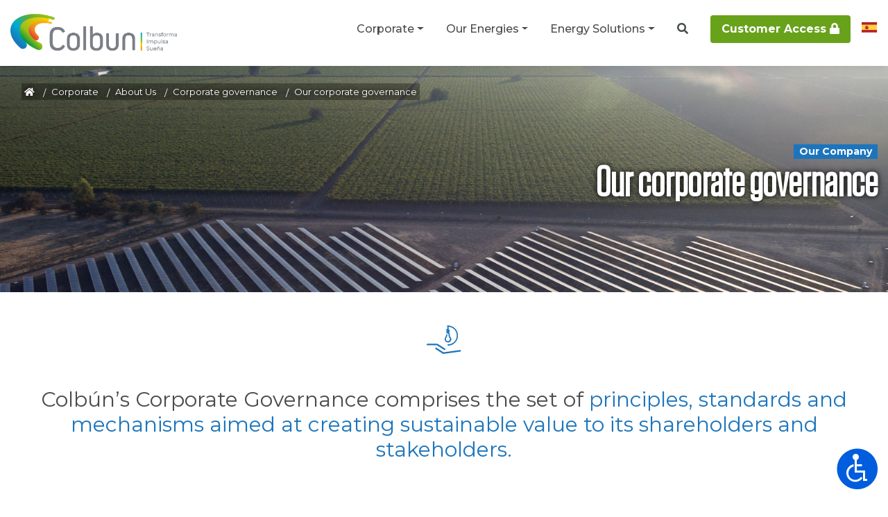

--- FILE ---
content_type: text/html; charset=utf-8
request_url: https://www.colbun.cl/en/corporate/about-us/corporate-governance/our-corporate-governance
body_size: 20565
content:
 <!DOCTYPE html> <html lang="en"> <head> <meta charset="utf-8" /> <meta name="viewport" content="width=device-width, initial-scale=1, shrink-to-fit=no"> <title>
	Our corporate governance
</title> <!-- Global site tag (gtag.js) - Google Analytics --> <script async src="https://www.googletagmanager.com/gtag/js?id=UA-207922126-2"></script> <script>
  window.dataLayer = window.dataLayer || [];
  function gtag(){dataLayer.push(arguments);}
  gtag('js', new Date());

  gtag('config', 'UA-207922126-2');
</script> <!-- Google Tag Manager --> <script>(function(w,d,s,l,i){w[l]=w[l]||[];w[l].push({'gtm.start':
new Date().getTime(),event:'gtm.js'});var f=d.getElementsByTagName(s)[0],
j=d.createElement(s),dl=l!='dataLayer'?'&l='+l:'';j.async=true;j.src=
'https://www.googletagmanager.com/gtm.js?id='+i+dl;f.parentNode.insertBefore(j,f);
})(window,document,'script','dataLayer','GTM-WQ69RJQ'); gtag('config', 'AW-11405956203');</script> <!-- End Google Tag Manager --> <!-- Event snippet for Page View conversion page --> <script> gtag('event', 'conversion', {'send_to': 'AW-11405956203/f6S-CMORi_cYEOuo5L4q'}); </script> <script type="text/javascript">
_linkedin_partner_id = "4059993";
window._linkedin_data_partner_ids = window._linkedin_data_partner_ids || [];
window._linkedin_data_partner_ids.push(_linkedin_partner_id);
</script><script type="text/javascript">
(function(l) {
if (!l){window.lintrk = function(a,b){window.lintrk.q.push([a,b])};
window.lintrk.q=[]}
var s = document.getElementsByTagName("script")[0];
var b = document.createElement("script");
b.type = "text/javascript";b.async = true;
b.src = "https://snap.licdn.com/li.lms-analytics/insight.min.js";
s.parentNode.insertBefore(b, s);})(window.lintrk);
</script> <noscript> <img height="1" width="1" style="display:none;" alt="" src="https://px.ads.linkedin.com/collect/?pid=4059993&fmt=gif" /> </noscript> <link rel="icon" href="/ResourcePackages/ColbunWeb/assets/dist/images/favicon.ico" type="image/x-icon" /> <link rel="preconnect" href="https://fonts.googleapis.com"> <link rel="preconnect" href="https://fonts.gstatic.com" crossorigin> <link rel="stylesheet" href="https://fonts.googleapis.com/css2?family=Montserrat:wght@200;400;500;700&display=swap"> <!-- <link rel="stylesheet" href="https://cdn.jsdelivr.net/npm/bootstrap@4.6.0/dist/css/bootstrap.min.css" integrity="sha384-B0vP5xmATw1+K9KRQjQERJvTumQW0nPEzvF6L/Z6nronJ3oUOFUFpCjEUQouq2+l" crossorigin="anonymous"> --> <!-- <link rel="stylesheet" href='/resourcePackages/colbunweb/assets/dist/css/bootstrap.min.css'> --> <!-- <script src="https://kit.fontawesome.com/772727322f.js" crossorigin="anonymous"></script> --> <link rel="stylesheet" href="/resourcePackages/colbunweb/assets/dist/css/fontawesome.min.css" /> <!-- <link rel="stylesheet" href="/resourcePackages/colbunweb/assets/dist/css/owl.carousel.min.css">
<link rel="stylesheet" href="/resourcePackages/colbunweb/assets/dist/css/owl.theme.default.min.css">
<link rel="stylesheet" href="/resourcePackages/colbunweb/assets/dist/css/reset.css">        
<link rel="stylesheet" href='/resourcePackages/colbunweb/assets/dist/css/fancybox.css'> --> <link rel="stylesheet" href='/resourcePackages/colbunweb/assets/dist/css/bundler.libs.min.css'>  <meta property="og:title" content="Our corporate governance" /><meta property="og:description" content="Gobierno Corporativo de la empresa Colb&#250;n. " /><meta property="og:url" content="https://www.colbun.cl/en/corporate/about-us/corporate-governance/our-corporate-governance" /><meta property="og:type" content="website" /><meta property="og:site_name" content="Colbun-DEV" /><link href="/resourcePackages/colbunweb/assets/dist/css/fontawesome.min.css" media="all" rel="stylesheet" type="text/css" /><link href="/resourcePackages/colbunweb/assets/dist/css/style.min.css" media="all" rel="stylesheet" type="text/css" /><link href="/resourcePackages/colbunweb/assets/dist/css/compartido.css" media="all" rel="stylesheet" type="text/css" /><style type="text/css" media="all">.tne{
    text-align: center;
    color: #00b0df;
    font-weight: 700;
}
</style><link href="/ResourcePackages/ColbunWeb/assets/dist/css/implementacion-colbunweb.css" media="all" rel="stylesheet" type="text/css" /><style type="text/css" media="all">header .navbar-mobile .logo {
    order: 2;
    width: 55%;
    margin: 0;
    display: flex;
    flex-wrap: wrap;
    justify-content: center;
}
header .mp-pusher .navbar-mobile .logo img {
    margin: 1rem auto;
}
header .navbar-mobile .menu-trigger {
    position: initial;
    order: 1;
    width: 15%;
    display: flex;
    justify-content: center;
}
header .navbar-mobile .idioma-acceso-wrap {
    order: 3;
    width: 18%;
    padding: 0;
}
.idioma-acceso-wrap .btn-acceso {
    display: flex;
    flex-wrap: wrap;
    justify-content: center;
    align-items: center;
    list-style-type: none;
    padding: 0;
    margin-bottom: 0;
}
.idioma-acceso-wrap .btn-acceso .nav-item {
    margin: 0 .25rem;
}
.idioma-acceso-wrap .link-acceso {
    background-color: #68a21a;
    color: #fff!important;
    font-size: 16px;
    font-weight: 700;
    padding: 0.5rem 1rem!important;
    position: relative;
    width: max-content;
}
.navbar-mobile div:last-child {
    order: 4;
    width: 12%;
    display: flex;
    flex-wrap: wrap;
    justify-content: center;
    padding: 0;
    margin: 0;
}
.navbar-mobile div:last-child .selection-idioma {
    padding: 0;
}

</style><style type="text/css" media="all">.btn-wrap {
    display: flex;
    flex-wrap: wrap;
    justify-content: center;
    margin-bottom: 2rem;
}
.btn-wrap .btn-acceso-page {
    background-color: #68a21a;
    color: #fff!important;
    font-size: 16px;
    font-weight: 700;
    padding: 0.5rem 1rem!important;
    position: relative;
    width: max-content;
}
#modalContacto.modal-contacto .modal-contacto-wrap .modal-contacto-container {
    height: fit-content;
}</style><style type="text/css" media="all">/* Botón icono mobile */
@media (max-width: 768px) {
    .sidebar-sub-close {
        position: absolute;
        top: 0.25rem;
        right: 0.5rem;
        font-size: 1.25rem;
        appearance: none;
        -webkit-appearance: none;
        -moz-appearance: none;
        -ms-progress-appearance: none;
        border: none;
        background-color: transparent;
        color: #1c75bc !important;
        padding: 0;
        z-index: 3;
    }

    .sidebar-sub-sec-close {
        position: absolute;
        top: .25rem;
        right: 2%;
        font-size: 1.25rem;
        appearance: none;
        -webkit-appearance: none;
        -moz-appearance: none;
        -ms-progress-appearance: none;
        border: none;
        color: #1c75bc !important;
        background-color: transparent;
        padding: 0;
    }
}</style><style type="text/css" media="all">.rabbit{
    text-align: center!important;
}
@media (max-width: 1080px) {
.contenidoweb6 .container .row .col-12.col-lg-6 figure img {
    height: auto !important;
}
}
</style><link rel="canonical" href="https://www.colbun.cl/en/corporate/about-us/corporate-governance/our-corporate-governance" /><meta name="description" content="Gobierno Corporativo de la empresa Colbún. " /></head> <body> <!-- Google Tag Manager (noscript) --> <noscript><iframe src="https://www.googletagmanager.com/ns.html?id=GTM-WQ69RJQ"
height="0" width="0" style="display:none;visibility:hidden"></iframe></noscript> <!-- End Google Tag Manager (noscript) -->  <header class="home d-none d-lg-block bg-white"> 



<div class="container d-lg-flex justify-content-lg-between"><figure class="logo d-none d-lg-block"><a title="Home" href="/en/home"><img class="img-fluid logo-img" src="/resourcePackages/colbunweb/assets/dist/images/header/logo-1-letras-blancas.png" alt="logo" data-sf-ec-immutable=""></a>
 </figure><nav class="navbar navbar-expand-lg d-lg-block fixed-top"><figure class="logo d-block d-lg-none"><a title="Home" href="/en/home"><img class="img-fluid" src="/resourcePackages/colbunweb/assets/dist/images/header/logo-1-letras-grises.png" alt="logo" data-sf-ec-immutable=""></a>
 </figure><button class="navbar-toggler" type="button" data-toggle="collapse" data-target="#navbarSupportedContent"><span class="fas fa-bars"></span></button><div class="clearfix"></div><div class="collapse navbar-collapse" id="navbarSupportedContent"><ul class="navbar-nav"><li class="nav-item dropdown position-static" data-active="1">
 <a class="nav-link dropdown-toggle text-center text-lg-left" title="Corporativo" href="#" id="navbarDropdown" data-toggle="dropdown" data-sf-ec-immutable="">Corporate</a>
 <ul class="dropdown-menu megamenu p-0"><div class="row position-relative justify-content-lg-between"><li class="col-lg-4 column-one py-lg-5 px-0"><ul><li class="column-one__link-li"><a class="column-one__link" href="#" data-sf-ec-immutable="">Watch:</a>
 </li>
 <li class="column-one__link-li firstview"><a class="column-one__link" href="#" data-sf-ec-immutable=""><span>01</span>
 About Us </a>
 <ul class="column-two"><li class="column-two__sublink"><a href="/en/corporate/about-us">About
 Us
                                                    <img src="/resourcePackages/colbunweb/assets/dist/images/header/arrow-right.png" alt="" data-sf-ec-immutable=""></a>
 </li><li class="column-two__sublink"><a href="/en/corporate/about-us/our-history">Our
 History
                                                    <img src="/resourcePackages/colbunweb/assets/dist/images/header/arrow-right.png" alt="" data-sf-ec-immutable=""></a>
 </li><li class="column-two__sublink"><a href="/en/corporate/about-us/purpose-and-values">Purpose
 and Values
                                                    <img src="/resourcePackages/colbunweb/assets/dist/images/header/arrow-right.png" alt="" data-sf-ec-immutable=""></a>
 </li><li class="column-two__sublink"><a href="/en/corporate/about-us/sustainability-management">Sustainability
 management
                                                    <img src="/resourcePackages/colbunweb/assets/dist/images/header/arrow-right.png" alt="" data-sf-ec-immutable=""></a>
 </li><li class="column-two__sublink"><a href="/en/corporate/about-us/strategic-agenda">Strategic
 Agenda
                                                    <img src="/resourcePackages/colbunweb/assets/dist/images/header/arrow-right.png" alt="" data-sf-ec-immutable=""></a>
 </li><li class="column-two__sublink"><a href="/en/corporate/about-us/acknowledgements">Acknowledgements
 <img src="/resourcePackages/colbunweb/assets/dist/images/header/arrow-right.png" alt="" data-sf-ec-immutable=""></a>
 </li><li class="column-two__sublink-title"><a href="#" data-sf-ec-immutable="">Corporate
 Governance</a>
 </li><li class="column-two__sublink"><a href="/en/corporate/about-us/corporate-governance/ownership-and-control">Ownership
 and Control
                                                    <img src="/resourcePackages/colbunweb/assets/dist/images/header/arrow-right.png" alt="" data-sf-ec-immutable=""></a>
 </li><li class="column-two__sublink"><a href="/en/corporate/about-us/corporate-governance/policies-and-practices">Policies
 and Practices
                                                    <img src="/resourcePackages/colbunweb/assets/dist/images/header/arrow-right.png" alt="" data-sf-ec-immutable=""></a>
 </li><li class="column-two__sublink"><a href="/en/corporate/about-us/corporate-governance/our-corporate-governance">Our
 corporate
                                                    governance
                                                    <img src="/resourcePackages/colbunweb/assets/dist/images/header/arrow-right.png" alt="" data-sf-ec-immutable=""></a>
 </li><li class="column-two__sublink-title"><a href="#" data-sf-ec-immutable="">Our
 Team</a>
 </li><li class="column-two__sublink"><a href="/en/corporate/about-us/our-team/board-of-directors">Board
 of Directors
                                                    <img src="/resourcePackages/colbunweb/assets/dist/images/header/arrow-right.png" alt="" data-sf-ec-immutable=""></a>
 </li><li class="column-two__sublink"><a href="/en/corporate/about-us/our-team/executive-team">Executive
 Team
                                                    <img src="/resourcePackages/colbunweb/assets/dist/images/header/arrow-right.png" alt="" data-sf-ec-immutable=""></a>
 </li></ul></li>
 <li class="column-one__link-li"><a class="column-one__link" href="#" data-sf-ec-immutable=""><span>02</span>
 Community and Society</a>
 <div class="column-two"><ul><li class="column-two__sublink"><a href="/en/corporate/community-and-society">Community
 and
                                                        Society
                                                        <img src="/resourcePackages/colbunweb/assets/dist/images/header/arrow-right.png" alt="" data-sf-ec-immutable=""></a>
 </li><li class="column-two__sublink"><a href="/en/corporate/community-and-society/management-model">Management
 Model
                                                        <img src="/resourcePackages/colbunweb/assets/dist/images/header/arrow-right.png" alt="" data-sf-ec-immutable=""></a>
 </li><li class="column-two__sublink"><a href="/en/corporate/community-and-society/dialogue-and-participation">Dialogue
 and
                                                        participation
                                                        <img src="/resourcePackages/colbunweb/assets/dist/images/header/arrow-right.png" alt="" data-sf-ec-immutable=""></a>
 </li><li class="column-two__sublink"><a href="/en/corporate/community-and-society/programs-and-social-projects/hydro-tourism">Hydro
 tourism
                                                        <img src="/resourcePackages/colbunweb/assets/dist/images/header/arrow-right.png" alt="" data-sf-ec-immutable=""></a>
 </li><li class="column-two__sublink"><a href="/en/corporate/community-and-society/programs-and-social-projects/colbun-entrepreneurship-center">Colbún
 Entrepreneurship
                                                        Center
                                                        <img src="/resourcePackages/colbunweb/assets/dist/images/header/arrow-right.png" alt="" data-sf-ec-immutable=""></a>
 </li></ul></div></li>
 <li class="column-one__link-li"><a class="column-one__link" href="#" data-sf-ec-immutable=""><span>03</span>
 Environmental </a>
 <div class="column-two"><ul><li class="column-two__sublink"><a href="/en/corporate/environmental">Environmental
 <img src="/resourcePackages/colbunweb/assets/dist/images/header/arrow-right.png" alt="" data-sf-ec-immutable=""></a>
 </li><li class="column-two__sublink"><a href="/en/corporate/environmental/biodiversity-and-conservation">Biodiversity
 and
                                                        Conservation
                                                        <img src="/resourcePackages/colbunweb/assets/dist/images/header/arrow-right.png" alt="" data-sf-ec-immutable=""></a>
 </li><li class="column-two__sublink"><a href="/en/corporate/environmental/biodiversity-and-conservation/environmental-footprint-management">Environmental
 Footprint
                                                        Management
                                                        <img src="/resourcePackages/colbunweb/assets/dist/images/header/arrow-right.png" alt="" data-sf-ec-immutable=""></a>
 </li><li class="column-two__sublink"><a href="/en/corporate/environmental/shared-value-initiatives">Shared
 value
                                                        initiatives
                                                        <img src="/resourcePackages/colbunweb/assets/dist/images/header/arrow-right.png" alt="" data-sf-ec-immutable=""></a>
 </li><li class="column-two__sublink"><a href="/en/corporate/environmental/emission-monitoring">Emission
 Monitoring
                                                        <img src="/resourcePackages/colbunweb/assets/dist/images/header/arrow-right.png" alt="" data-sf-ec-immutable=""></a>
 </li></ul></div></li>
 <li class="column-one__link-li"><a class="column-one__link" href="#" data-sf-ec-immutable=""><span>04</span>
 Climate Change</a>
 <div class="column-two"><ul><li class="column-two__sublink"><a href="/en/corporate/climate-change">Climate
 Change
                                                        <img src="/resourcePackages/colbunweb/assets/dist/images/header/arrow-right.png" alt="" data-sf-ec-immutable=""></a>
 </li><li class="column-two__sublink"><a href="/en/corporate/climate-change/climate-change-strategy">Climate
 Change
                                                        Strategy
                                                        <img src="/resourcePackages/colbunweb/assets/dist/images/header/arrow-right.png" alt="" data-sf-ec-immutable=""></a>
 </li><li class="column-two__sublink"><a href="/en/corporate/climate-change/climate-change-management">Climate
 Change
                                                        Management
                                                        <img src="/resourcePackages/colbunweb/assets/dist/images/header/arrow-right.png" alt="" data-sf-ec-immutable=""></a>
 </li><li class="column-two__sublink"><a href="/en/corporate/climate-change/alliances-and-initiatives-for-climate-action">Alliances
 and
                                                        Initiatives
                                                        for
                                                        Climate
                                                        Action
                                                        <img src="/resourcePackages/colbunweb/assets/dist/images/header/arrow-right.png" alt="" data-sf-ec-immutable=""></a>
 </li><li class="column-two__sublink"><a href="https://midetuhuella.colbun.cl/web/" target="_blank">Carbon
 Footprint
                                                        Calculator
                                                        <img src="/resourcePackages/colbunweb/assets/dist/images/header/arrow-right.png" alt="" data-sf-ec-immutable=""></a>
 </li><li class="column-two__sublink"><a href="/corporativo/cambio-climatico/eventos-carbono-neutral">Carbon Neutral Events<img src="/resourcePackages/colbunweb/assets/dist/images/header/arrow-right.png" alt="" data-sf-ec-immutable=""></a>
 </li></ul></div></li>
 <li class="column-one__link-li"><a class="column-one__link" href="#" data-sf-ec-immutable=""><span>05</span>
 Workers</a>
 <div class="column-two"><ul><li class="column-two__sublink"><a href="/en/corporate/workers">Workers
 <img src="/resourcePackages/colbunweb/assets/dist/images/header/arrow-right.png" alt="" data-sf-ec-immutable=""></a>
 </li><li class="column-two__sublink"><a href="/en/corporate/workers/our-commitment">Our
 Commitment
                                                        <img src="/resourcePackages/colbunweb/assets/dist/images/header/arrow-right.png" alt="" data-sf-ec-immutable=""></a>
 </li><li class="column-two__sublink"><a href="/en/corporate/workers/gender-equity-and-inclusion">Gender
 Equity
                                                        and
                                                        Inclusion
                                                        <img src="/resourcePackages/colbunweb/assets/dist/images/header/arrow-right.png" alt="" data-sf-ec-immutable=""></a>
 </li><li class="column-two__sublink"><a href="/en/corporate/workers/work-for-colbun">Work
 for
                                                        Colbún
                                                        <img src="/resourcePackages/colbunweb/assets/dist/images/header/arrow-right.png" alt="" data-sf-ec-immutable=""></a>
 </li></ul></div></li>
 <li class="column-one__link-li"><a class="column-one__link" href="#" data-sf-ec-immutable=""><span>06</span>
 Investors</a>
 <div class="column-two"><ul><li class="column-two__sublink"><a href="/en/corporate/investors">Investors
 <img src="/resourcePackages/colbunweb/assets/dist/images/header/arrow-right.png" alt="" data-sf-ec-immutable=""></a>
 </li><li class="column-two__sublink"><a href="/en/corporate/investors/company-profile">Company
 Profile
                                                        <img src="/resourcePackages/colbunweb/assets/dist/images/header/arrow-right.png" alt="" data-sf-ec-immutable=""></a>
 </li><li class="column-two__sublink"><a href="/en/corporate/investors/financial-information">Financial
 Information
                                                        <img src="/resourcePackages/colbunweb/assets/dist/images/header/arrow-right.png" alt="" data-sf-ec-immutable=""></a>
 </li><li class="column-two__sublink"><a href="/en/corporate/investors/financial-information/quarterly-results">Quarterly
 Results
                                                        <img src="/resourcePackages/colbunweb/assets/dist/images/header/arrow-right.png" alt="" data-sf-ec-immutable=""></a>
 </li><li class="column-two__sublink"><a href="/en/corporate/investors/financial-information/debt-rating">Debt
 Rating
                                                        <img src="/resourcePackages/colbunweb/assets/dist/images/header/arrow-right.png" alt="" data-sf-ec-immutable=""></a>
 </li><li class="column-two__sublink"><a href="/en/corporate/investors/financial-information/dividend-distribution-policies">Dividend
 Distribution
                                                        Policies
                                                        <img src="/resourcePackages/colbunweb/assets/dist/images/header/arrow-right.png" alt="" data-sf-ec-immutable=""></a>
 </li><li class="column-two__sublink"><a href="/en/corporate/investors/investor-contact">Investor
 Contact
                                                        <img src="/resourcePackages/colbunweb/assets/dist/images/header/arrow-right.png" alt="" data-sf-ec-immutable=""></a>
 </li><li class="column-two__sublink"><a href="/en/corporate/investors/fenix-peru">Fenix
 Perú
                                                        <img src="/resourcePackages/colbunweb/assets/dist/images/header/arrow-right.png" alt="" data-sf-ec-immutable=""></a>
 </li><li class="column-two__sublink"><a href="/en/corporate/investors/meeting-agenda">Meeting
 Agenda
                                                        <img src="/resourcePackages/colbunweb/assets/dist/images/header/arrow-right.png" alt="" data-sf-ec-immutable=""></a>
 </li><li class="column-two__sublink"><a href="/en/corporate/investors/investor-presentations">Presentations
 for
                                                        Investors
                                                        <img src="/resourcePackages/colbunweb/assets/dist/images/header/arrow-right.png" alt="" data-sf-ec-immutable=""></a>
 </li></ul></div></li>
 <li class="column-one__link-li"><a class="column-one__link" href="#" data-sf-ec-immutable=""><span>07</span>
 Suppliers</a>
 <div class="column-two"><ul><li class="column-two__sublink"><a href="/en/corporate/suppliers">Suppliers
 <img src="/resourcePackages/colbunweb/assets/dist/images/header/arrow-right.png" alt="" data-sf-ec-immutable=""></a>
 </li><li class="column-two__sublink"><a href="/en/corporate/suppliers/our-objective">Our
 Objective
                                                        <img src="/resourcePackages/colbunweb/assets/dist/images/header/arrow-right.png" alt="" data-sf-ec-immutable=""></a>
 </li><li class="column-two__sublink"><a href="/en/corporate/suppliers/our-commitment">Our
 Commitment
                                                        <img src="/resourcePackages/colbunweb/assets/dist/images/header/arrow-right.png" alt="" data-sf-ec-immutable=""></a>
 </li><li class="column-two__sublink"><a href="/en/corporate/suppliers/suppliers-and-contractors-strategy">Suppliers
 and
                                                        Contractors’
                                                        Strategy
                                                        <img src="/resourcePackages/colbunweb/assets/dist/images/header/arrow-right.png" alt="" data-sf-ec-immutable=""></a>
 </li><li class="column-two__sublink"><a href="/en/corporate/suppliers/measure-your-footprint">Measure
 your
                                                        footprint
                                                        <img src="/resourcePackages/colbunweb/assets/dist/images/header/arrow-right.png" data-sf-ec-immutable=""></a>
 </li><li class="column-two__sublink"><a href="/en/corporate/suppliers/exchange-of-good-practices">Exchange
 of Good
                                                        Practices
                                                        <img src="/resourcePackages/colbunweb/assets/dist/images/header/arrow-right.png" alt="" data-sf-ec-immutable=""></a>
 </li><li class="column-two__sublink"><a href="/en/corporate/suppliers/electronic-signature">Electronic
 Signature
                                                        <img src="/resourcePackages/colbunweb/assets/dist/images/header/arrow-right.png" alt="" data-sf-ec-immutable=""></a>
 </li><li class="column-two__sublink"><a href="/en/corporate/suppliers/invoice-status">Invoice
 Status
                                                        <img src="/resourcePackages/colbunweb/assets/dist/images/header/arrow-right.png" alt="" data-sf-ec-immutable=""></a>
 </li><li class="column-two__sublink"><a href="/en/corporate/suppliers/register-as-a-supplier">Register
 as a
                                                        Supplier
                                                        <img src="/resourcePackages/colbunweb/assets/dist/images/header/arrow-right.png" alt="" data-sf-ec-immutable=""></a>
 </li><li class="column-two__sublink"><a href="/en/policies-and-regulations-for-contractors">Policies
 and
                                                        Regulations
                                                        for
                                                        Contractors
                                                        <img src="/resourcePackages/colbunweb/assets/dist/images/header/arrow-right.png" alt="" data-sf-ec-immutable=""></a>
 </li></ul></div></li>
 
 
 <li class="column-one__link-li"><a class="column-one__link" data-sf-ec-immutable=""><span>08</span>
 Press Room</a>
 <div class="column-two"><ul><li class="column-two__sublink"><a href="/en/corporate/press-room">Press
 Room
                                                        <img src="/resourcePackages/colbunweb/assets/dist/images/header/arrow-right.png" alt="" data-sf-ec-immutable=""></a>
 </li><li class="column-two__sublink"><a href="/en/corporate/press-room/news-and-press-releases">News
 and
                                                        Press
                                                        Releases
                                                        <img src="/resourcePackages/colbunweb/assets/dist/images/header/arrow-right.png" alt="" data-sf-ec-immutable=""></a>
 </li><li class="column-two__sublink"><a href="/en/corporate/press-room/annual-reports">Annual
 Reports
                                                        <img src="/resourcePackages/colbunweb/assets/dist/images/header/arrow-right.png" alt="" data-sf-ec-immutable=""></a>
 </li><li class="column-two__sublink"><a href="/en/corporate/press-room/press-contact">Press
 Contact
                                                        <img src="/resourcePackages/colbunweb/assets/dist/images/header/arrow-right.png" alt="" data-sf-ec-immutable=""></a>
 </li><li class="column-two__sublink"><a href="/en/corporate/press-room/newsletter">Newsletter
 <img src="/resourcePackages/colbunweb/assets/dist/images/header/arrow-right.png" alt="" data-sf-ec-immutable=""></a>
 </li></ul></div></li></ul></li>
 <li class="col-lg-4 column-three p-5"><div class="megamenu-box"><figure class="mb-0"><img src="/images/default-source/menú/home-memorias-anuales.jpg?sfvrsn=2f30c87f_1" alt=""></figure><div class="megamenu-box__info py-lg-4"><h5 class="font-weight-bold">Annual Reports
                                        </h5><p class="font-weight-normal">Access the report of our activities based on transparency, dialogue, opportunity and collaboration.
                                        </p><a href="/en/corporate/press-room/annual-reports">Go to
                                            Annual Reports</a>
 </div></div></li></div></ul></li>
 <li class="nav-item dropdown position-static" data-active="2"><a class="nav-link dropdown-toggle text-center text-lg-left" title="Renovable" href="#" id="navbarDropdown" data-toggle="dropdown" data-sf-ec-immutable="">Our Energies</a>
 <ul class="dropdown-menu megamenu p-0"><div class="row position-relative justify-content-lg-between"><li class="col-lg-4 column-one py-lg-5 px-0"><ul><li class="column-one__link-li"><a class="column-one__link" href="#" data-sf-ec-immutable="">Watch:</a>
 </li><li class="column-one__link-li firstview"><a class="column-one__link" href="#" data-sf-ec-immutable=""><span>01</span> Our Energies</a>
 <div class="column-two"><ul><li class="column-two__sublink"><a href="/en/corporate/our-energies">Our
 Energies <img src="/resourcePackages/colbunweb/assets/dist/images/header/arrow-right.png" data-sf-ec-immutable=""></a>
 </li></ul></div></li><li class="column-one__link-li"><a class="column-one__link" data-sf-ec-immutable=""><span>02</span> Renewable Energy Plants</a>
 <div class="column-two"><ul><li class="column-two__sublink"><a href="/en/our-energy/renewable-energy-plants">Meet
 the Renewable Energy Plants <img src="/resourcePackages/colbunweb/assets/dist/images/header/arrow-right.png" alt="" data-sf-ec-immutable=""></a>
 </li><li class="column-two__sublink-title"><a href="#" data-sf-ec-immutable="">Energy Storage</a>
 </li><li class="column-two__sublink"><a href="/en/our-energy/renewable-energy-plants/energy-storage/bess-diego-de-almagro-sur">BESS Diego de Almagro Sur 
                                                        <img src="/resourcePackages/colbunweb/assets/dist/images/header/arrow-right.png" data-sf-ec-immutable=""></a>
 </li><li class="column-two__sublink-title"><a href="#" data-sf-ec-immutable="">Wind Farms</a>
 </li><li class="column-two__sublink"><a href="/en/our-energy/renewable-energy-plants/wind-farms/san-juan">San
 Juan Wind Farm <img src="/resourcePackages/colbunweb/assets/dist/images/header/arrow-right.png" data-sf-ec-immutable=""></a>
 </li><li class="column-two__sublink"><a href="/en/our-energy/renewable-energy-plants/wind-farms/totoral">Totoral
 Wind Farm <img src="/resourcePackages/colbunweb/assets/dist/images/header/arrow-right.png" data-sf-ec-immutable=""></a>
 </li><li class="column-two__sublink"><a href="/nuestras-energias/centrales-de-energia-renovable/centrales-eolicas/parque-eolico-horizonte">Horizonte Wind Farm <img src="/resourcePackages/colbunweb/assets/dist/images/header/arrow-right.png" data-sf-ec-immutable=""></a>
 </li><li class="column-two__sublink-title"><a href="#" data-sf-ec-immutable="">Photovoltaic Power Plants</a>
 </li><li class="column-two__sublink"><a href="/en/our-energy/renewable-energy-plants/photovoltaic-solar-plants/ovejeria">Ovejería
 Photovoltaic Farm <img src="/resourcePackages/colbunweb/assets/dist/images/header/arrow-right.png" data-sf-ec-immutable=""></a>
 </li><li class="column-two__sublink"><a href="/en/our-energy/renewable-energy-plants/photovoltaic-solar-plants/machicura">Machicura
 Photovoltaic Farm <img src="/resourcePackages/colbunweb/assets/dist/images/header/arrow-right.png" data-sf-ec-immutable=""></a>
 </li><li class="column-two__sublink"><a href="/en/our-energy/renewable-energy-plants/photovoltaic-solar-plants/diego-de-almagro-sur">Diego
 de
                                                        Almagro Sur Photovoltaic Farm <img src="/resourcePackages/colbunweb/assets/dist/images/header/arrow-right.png" data-sf-ec-immutable=""></a>
 </li><li class="column-two__sublink-title"><a href="#" data-sf-ec-immutable="">Reservoir Hydroelectric Power Plants</a>
 </li><li class="column-two__sublink"><a href="/en/our-energy/renewable-energy-plants/reservoir-hydroelectric-power-plant/angostura">Angostura
 Hydroelectric Power Plant <img src="/resourcePackages/colbunweb/assets/dist/images/header/arrow-right.png" data-sf-ec-immutable=""></a>
 </li><li class="column-two__sublink"><a href="/en/our-energy/renewable-energy-plants/reservoir-hydroelectric-power-plant/canutillar">Canutillar
 Hydroelectric Power Plant <img src="/resourcePackages/colbunweb/assets/dist/images/header/arrow-right.png" data-sf-ec-immutable=""></a>
 </li><li class="column-two__sublink"><a href="/en/our-energy/renewable-energy-plants/reservoir-hydroelectric-power-plant/colbun">Colbún
 Hydroelectric Power Plant <img src="/resourcePackages/colbunweb/assets/dist/images/header/arrow-right.png" data-sf-ec-immutable=""></a>
 </li><li class="column-two__sublink"><a href="/en/our-energy/renewable-energy-plants/reservoir-hydroelectric-power-plant/machicura">Machicura
 Hydroelectric Power Plant <img src="/resourcePackages/colbunweb/assets/dist/images/header/arrow-right.png" data-sf-ec-immutable=""></a>
 </li><li class="column-two__sublink-title"><a href="#" data-sf-ec-immutable="">Run-of-the-river Hydroelectric Power
                                                        Plants</a>
 </li><li class="column-two__sublink"><a href="/en/our-energy/renewable-energy-plants/run-of-the-river-hydroelectric-power-plant/hornitos">Hornitos
 Hydroelectric Power Plant <img src="/resourcePackages/colbunweb/assets/dist/images/header/arrow-right.png" data-sf-ec-immutable=""></a>
 </li><li class="column-two__sublink"><a href="/en/our-energy/renewable-energy-plants/run-of-the-river-hydroelectric-power-plant/juncal">Juncal
 Hydroelectric Power Plant <img src="/resourcePackages/colbunweb/assets/dist/images/header/arrow-right.png" data-sf-ec-immutable=""></a>
 </li><li class="column-two__sublink"><a href="/en/our-energy/renewable-energy-plants/run-of-the-river-hydroelectric-power-plant/juncalito">Juncalito
 Hydroelectric Power Plant <img src="/resourcePackages/colbunweb/assets/dist/images/header/arrow-right.png" data-sf-ec-immutable=""></a>
 </li><li class="column-two__sublink"><a href="/en/our-energy/renewable-energy-plants/run-of-the-river-hydroelectric-power-plant/blanco">Blanco
 Hydroelectric Power Plant <img src="/resourcePackages/colbunweb/assets/dist/images/header/arrow-right.png" data-sf-ec-immutable=""></a>
 </li><li class="column-two__sublink"><a href="/en/our-energy/renewable-energy-plants/run-of-the-river-hydroelectric-power-plant/los-quilos">Los
 Quilos Hydroelectric Power Plant <img src="/resourcePackages/colbunweb/assets/dist/images/header/arrow-right.png" data-sf-ec-immutable=""></a>
 </li><li class="column-two__sublink"><a href="/en/our-energy/renewable-energy-plants/run-of-the-river-hydroelectric-power-plant/chacabuquito">Chacabuquito
 Hydroelectric Power Plant <img src="/resourcePackages/colbunweb/assets/dist/images/header/arrow-right.png" data-sf-ec-immutable=""></a>
 </li><li class="column-two__sublink"><a href="/en/our-energy/renewable-energy-plants/run-of-the-river-hydroelectric-power-plant/la-mina">La
 Mina Hydroelectric Power Plant <img src="/resourcePackages/colbunweb/assets/dist/images/header/arrow-right.png" data-sf-ec-immutable=""></a>
 </li><li class="column-two__sublink"><a href="/en/our-energy/renewable-energy-plants/run-of-the-river-hydroelectric-power-plant/san-clemente">San
 Clemente Hydroelectric Power Plant <img src="/resourcePackages/colbunweb/assets/dist/images/header/arrow-right.png" data-sf-ec-immutable=""></a>
 </li><li class="column-two__sublink"><a href="/en/our-energy/renewable-energy-plants/run-of-the-river-hydroelectric-power-plant/chiburgo">Chiburgo
 Hydroelectric Power Plant <img src="/resourcePackages/colbunweb/assets/dist/images/header/arrow-right.png" data-sf-ec-immutable=""></a>
 </li><li class="column-two__sublink"><a href="/en/our-energy/renewable-energy-plants/run-of-the-river-hydroelectric-power-plant/san-ignacio">San
 Ignacio Hydroelectric Power Plant <img src="/resourcePackages/colbunweb/assets/dist/images/header/arrow-right.png" data-sf-ec-immutable=""></a>
 </li><li class="column-two__sublink"><a href="/en/our-energy/renewable-energy-plants/run-of-the-river-hydroelectric-power-plant/rucue">Rucúe
 Hydroelectric Power Plant <img src="/resourcePackages/colbunweb/assets/dist/images/header/arrow-right.png" data-sf-ec-immutable=""></a>
 </li><li class="column-two__sublink"><a href="/en/our-energy/renewable-energy-plants/run-of-the-river-hydroelectric-power-plant/quilleco">Quilleco
 Hydroelectric Power Plant <img src="/resourcePackages/colbunweb/assets/dist/images/header/arrow-right.png" data-sf-ec-immutable=""></a>
 </li></ul></div></li><li class="column-one__link-li"><a class="column-one__link" data-sf-ec-immutable=""><span>03</span> Renewable Energy Projects</a>
 <div class="column-two"><ul><li class="column-two__sublink"><a href="/en/our-energy/renewable-energy-projects">Meet
 the Renewable Energy Projects <img src="/resourcePackages/colbunweb/assets/dist/images/header/arrow-right.png" data-sf-ec-immutable=""></a>
 </li><li class="column-two__sublink-title"><a href="#" data-sf-ec-immutable="">Renewable Energy Projects</a>
 </li><li class="column-two__sublink"><a href="/en/our-energy/renewable-energy-projects/wind-farm-projects/junquillos">Junquillos
 Wind Farm Project <img src="/resourcePackages/colbunweb/assets/dist/images/header/arrow-right.png" data-sf-ec-immutable=""></a>
 </li><li class="column-two__sublink-title"><a href="#" data-sf-ec-immutable="">Storage Projects</a></li><li class="column-two__sublink"><a href="/en/our-energy/renewable-energy-projects/storage-projects/celda-solar">Solar Cell Battery System Project <img src="/resourcePackages/colbunweb/assets/dist/images/header/arrow-right.png" data-sf-ec-immutable=""></a>
 </li><li class="column-two__sublink-title"><a href="#" data-sf-ec-immutable="">Solar Photovoltaic Projects</a>
 </li><li class="column-two__sublink"><a href="/en/our-energy/renewable-energy-projects/solar-photovoltaic-projects/inti-pacha">Solar
 Photovoltaic Projects Inti Pacha <img src="/resourcePackages/colbunweb/assets/dist/images/header/arrow-right.png" data-sf-ec-immutable=""></a>
 </li><li class="column-two__sublink"><a href="/en/our-energy/renewable-energy-projects/solar-photovoltaic-projects/jardin-solar">Photovoltaic
 Solar Projects Jardín Solar <img src="/resourcePackages/colbunweb/assets/dist/images/header/arrow-right.png" data-sf-ec-immutable=""></a>
 </li></ul></div></li><li class="column-one__link-li"><a class="column-one__link" data-sf-ec-immutable=""><span>04</span> Thermal Power Plants</a>
 <div class="column-two"><ul><li class="column-two__sublink"><a href="/en/corporate/our-energies/thermal-power-plants">Thermal
 Power Plants <img src="/resourcePackages/colbunweb/assets/dist/images/header/arrow-right.png" data-sf-ec-immutable=""></a>
 </li><li class="column-two__sublink"><a href="/en/corporate/our-energies/thermal-power-plants/nehueco-complex">Nehueco
 Complex <img src="/resourcePackages/colbunweb/assets/dist/images/header/arrow-right.png" data-sf-ec-immutable=""></a>
 </li><li class="column-two__sublink"><a href="/en/corporate/our-energies/thermal-power-plants/candelaria">Candelaria
 Power Plant <img src="/resourcePackages/colbunweb/assets/dist/images/header/arrow-right.png" data-sf-ec-immutable=""></a>
 </li><li class="column-two__sublink"><a href="/en/corporate/our-energies/thermal-power-plants/santa-maria">Santa
 Maria Power Station <img src="/resourcePackages/colbunweb/assets/dist/images/header/arrow-right.png" data-sf-ec-immutable=""></a>
 </li><li class="column-two__sublink"><a href="/en/corporate/our-energies/thermal-power-plants/los-pinos">Los
 Pinos Power Plant <img src="/resourcePackages/colbunweb/assets/dist/images/header/arrow-right.png" data-sf-ec-immutable=""></a>
 </li><li class="column-two__sublink"><a href="/en/corporate/our-energies/thermal-power-plants/fenix">Fenix
 Power Plant <img src="/resourcePackages/colbunweb/assets/dist/images/header/arrow-right.png" data-sf-ec-immutable=""></a>
 </li></ul></div></li><li class="column-one__link-li"><a class="column-one__link" data-sf-ec-immutable=""><span>05</span> Tours</a>
 <div class="column-two"><ul><li class="column-two__sublink"><a href="https://www.colbun.cl/recorrido-virtual-angostura/">Central
 Angostura Virtual Tour <img src="/resourcePackages/colbunweb/assets/dist/images/header/arrow-right.png" data-sf-ec-immutable=""></a>
 </li><li class="column-two__sublink"><a href="https://www.colbun.cl/recorrido-virtual-diego-de-almagro/">D.
 Almagro Sur Virtual Tour <img src="/resourcePackages/colbunweb/assets/dist/images/header/arrow-right.png" data-sf-ec-immutable=""></a>
 </li><li class="column-two__sublink"><a href="#">Energy Tour: coming soon
                                                        <img src="/resourcePackages/colbunweb/assets/dist/images/header/arrow-right.png" data-sf-ec-immutable=""></a>
 </li></ul></div></li></ul></li>
 <li class="col-lg-4 column-three p-5"><div class="megamenu-box"><figure class="mb-0"><img src="/images/default-source/menú/menú/home-colbun.jpg?sfvrsn=9b9133b_3"></figure><div class="megamenu-box__info py-lg-4"><h5 class="font-weight-bold">Let's promote the energy of the future</h5><p class="font-weight-normal">Learn about our portfolio of sustainable, safe and competitive energy plants and projects.
                                        </p><a href="/en/our-energy/renewable-energy-plants">Go to
                                            Renewable Energies </a>
 </div></div></li></div></ul></li>
 <li class="nav-item dropdown position-static" data-active="3"><a class="nav-link dropdown-toggle text-center text-lg-left" title="Soluciones Energéticas" href="#" id="navbarDropdown" data-toggle="dropdown" data-sf-ec-immutable="">Energy Solutions</a>
 <ul class="dropdown-menu megamenu p-0"><div class="row position-relative justify-content-lg-between"><li class="col-lg-4 column-one py-lg-5 px-0"><ul><li class="column-one__link-li"><a class="column-one__link" href="#" data-sf-ec-immutable="">Watch:
 </a>
 </li><li class="column-one__link-li firstview"><a class="column-one__link" href="#" data-sf-ec-immutable=""><span>01</span>
 By solutions</a>
 <div class="column-two"><ul><li class="column-two__sublink"><a href="/en/energy-solutions/solutions">View
 all
                                                                                               solutions
                                                                                               <img src="/resourcePackages/colbunweb/assets/dist/images/header/arrow-right.png" alt="" data-sf-ec-immutable=""></a>
 </li><li class="column-two__sublink"><a href="/en/energy-solutions/solutions/energy-supply-contract">Energy
 Supply
                                                                                               Contract
                                                                                               <img src="/resourcePackages/colbunweb/assets/dist/images/header/arrow-right.png" alt="" data-sf-ec-immutable=""></a>
 </li><li class="column-two__sublink"><a href="/en/energy-solutions/solutions/renewable-certification">Renewable
 certification
                                                                                               <img src="/resourcePackages/colbunweb/assets/dist/images/header/arrow-right.png" alt="" data-sf-ec-immutable=""></a>
 </li><li class="column-two__sublink"><a href="/en/energy-solutions/solutions/electric-power-upgrades">Electric
 Power
                                                                                               Upgrades
                                                                                               <img src="/resourcePackages/colbunweb/assets/dist/images/header/arrow-right.png" alt="" data-sf-ec-immutable=""></a>
 </li><li class="column-two__sublink"><a href="/en/energy-solutions/solutions/photovoltaic-self-consumption">Photovoltaic
 Self-Consumption
                                                                                               <img src="/resourcePackages/colbunweb/assets/dist/images/header/arrow-right.png" alt="" data-sf-ec-immutable=""></a>
 </li><li class="column-two__sublink"><a href="/en/energy-solutions/solutions/electro-charger">Electro-charger
 <img src="/resourcePackages/colbunweb/assets/dist/images/header/arrow-right.png" alt="" data-sf-ec-immutable=""></a>
 </li><li class="column-two__sublink"><a href="/en/energy-solutions/solutions/energy-storage">Energy
 Storage
                                                                                               <img src="/resourcePackages/colbunweb/assets/dist/images/header/arrow-right.png" alt="" data-sf-ec-immutable=""></a>
 </li></ul></div></li>
 <li class="column-one__link-li"><a class="column-one__link" href="#" data-sf-ec-immutable=""><span>02</span>
 By Company Challenges</a>
 <div class="column-two"><ul><li class="column-two__sublink"><a href="/en/energy-solutions/company-challenges">View
 all
                                                        challenges
                                                        <img src="/resourcePackages/colbunweb/assets/dist/images/header/arrow-right.png" alt="" data-sf-ec-immutable=""></a>
 </li><li class="column-two__sublink"><a href="/en/energy-solutions/company-challenges/save-energy">Save
 Energy
                                                        <img src="/resourcePackages/colbunweb/assets/dist/images/header/arrow-right.png" alt="" data-sf-ec-immutable=""></a>
 </li><li class="column-two__sublink"><a href="/en/energy-solutions/company-challenges/compliance-with-the-energy-efficiency-law">Compliance
 with the
                                                        Energy
                                                        Efficiency
                                                        Law
                                                        <img src="/resourcePackages/colbunweb/assets/dist/images/header/arrow-right.png" alt="" data-sf-ec-immutable=""></a>
 </li><li class="column-two__sublink"><a href="/en/energy-solutions/company-challenges/meeting-sustainability-goals">Meeting
 Sustainability
                                                        Goals
                                                        <img src="/resourcePackages/colbunweb/assets/dist/images/header/arrow-right.png" alt="" data-sf-ec-immutable=""></a>
 </li><li class="column-two__sublink"><a href="/en/energy-solutions/company-challenges/implement-energy-efficiency-projects">Implement
 Energy
                                                        Efficiency
                                                        Projects
                                                        <img src="/resourcePackages/colbunweb/assets/dist/images/header/arrow-right.png" alt="" data-sf-ec-immutable=""></a>
 </li><li class="column-two__sublink"><a href="/en/energy-solutions/company-challenges/self-generate-energy">Self-Generate
 Energy
                                                        <img src="/resourcePackages/colbunweb/assets/dist/images/header/arrow-right.png" alt="" data-sf-ec-immutable=""></a>
 </li><li class="column-two__sublink"><a href="/en/energy-solutions/company-challenges/migrate-to-unregulated-customer-tariff">Migrate
 to
                                                        Unregulated
                                                        Customer
                                                        Tariff
                                                        <img src="/resourcePackages/colbunweb/assets/dist/images/header/arrow-right.png" alt="" data-sf-ec-immutable=""></a>
 </li><li class="column-two__sublink"><a href="/en/energy-solutions/company-challenges/switch-production-equipment-to-full-electric">Switch
 production
                                                        equipment
                                                        to Full
                                                        Electric
                                                        <img src="/resourcePackages/colbunweb/assets/dist/images/header/arrow-right.png" alt="" data-sf-ec-immutable=""></a>
 </li><li class="column-two__sublink"><a href="/en/energy-solutions/company-challenges/control-and-optimize-multipoint-consumption">Control
 and
                                                        Optimize
                                                        Multipoint
                                                        Consumption
                                                        <img src="/resourcePackages/colbunweb/assets/dist/images/header/arrow-right.png" alt="" data-sf-ec-immutable=""></a>
 </li><li class="column-two__sublink"><a href="/en/energy-solutions/company-challenges/sustainable-building-certification">Sustainable
 Building
                                                        Certification
                                                        <img src="/resourcePackages/colbunweb/assets/dist/images/header/arrow-right.png" alt="" data-sf-ec-immutable=""></a>
 </li><li class="column-two__sublink"><a href="/en/energy-solutions/company-challenges/ensure-power-supply">Ensure
 Power
                                                        Supply
                                                        <img src="/resourcePackages/colbunweb/assets/dist/images/header/arrow-right.png" alt="" data-sf-ec-immutable=""></a>
 </li><li class="column-two__sublink"><a href="/en/energy-solutions/company-challenges/manage-peak-hours">Manage
 Peak
                                                        Hours
                                                        <img src="/resourcePackages/colbunweb/assets/dist/images/header/arrow-right.png" alt="" data-sf-ec-immutable=""></a>
 </li><li class="column-two__sublink"><a href="/en/energy-solutions/company-challenges/install-electro-mobility-chargers">Install
 Electro
                                                        Mobility
                                                        Chargers
                                                        <img src="/resourcePackages/colbunweb/assets/dist/images/header/arrow-right.png" alt="" data-sf-ec-immutable=""></a>
 </li><li class="column-two__sublink"><a href="/en/energy-solutions/company-challenges/monitor-and-control-power-consumption">Monitor
 and
                                                        Control
                                                        Power
                                                        Consumption
                                                        <img src="/resourcePackages/colbunweb/assets/dist/images/header/arrow-right.png" alt="" data-sf-ec-immutable=""></a>
 </li><li class="column-two__sublink"><a href="/en/energy-solutions/company-challenges/automate-third-party-collection">Automate
 third
                                                        party
                                                        collection
                                                        <img src="/resourcePackages/colbunweb/assets/dist/images/header/arrow-right.png" alt="" data-sf-ec-immutable=""></a>
 </li></ul></div></li>

 
 <li class="column-one__link-li"><a class="column-one__link" href="#" data-sf-ec-immutable=""><span>03</span>
 By Sector</a>
 <div class="column-two"><ul><li class="column-two__sublink"><a href="/en/energy-solutions/sector">View
 all
                                                        sectors
                                                        <img src="/resourcePackages/colbunweb/assets/dist/images/header/arrow-right.png" alt="" data-sf-ec-immutable=""></a>
 </li><li class="column-two__sublink"><a href="/en/energy-solutions/sector/mining">Mining
 <img src="/resourcePackages/colbunweb/assets/dist/images/header/arrow-right.png" alt="" data-sf-ec-immutable=""></a>
 </li><li class="column-two__sublink"><a href="/en/energy-solutions/sector/pulp-paper-wood-cement">Pulp
 / Paper
                                                        / Wood /
                                                        Cement
                                                        <img src="/resourcePackages/colbunweb/assets/dist/images/header/arrow-right.png" alt="" data-sf-ec-immutable=""></a>
 </li><li class="column-two__sublink"><a href="/en/energy-solutions/sector/industry-manufacturing">Industry
 /
                                                        Manufacturing
                                                        <img src="/resourcePackages/colbunweb/assets/dist/images/header/arrow-right.png" alt="" data-sf-ec-immutable=""></a>
 </li><li class="column-two__sublink"><a href="/en/energy-solutions/sector/agroindustry-food-industry">Agroindustry
 / Food
                                                        industry
                                                        <img src="/resourcePackages/colbunweb/assets/dist/images/header/arrow-right.png" alt="" data-sf-ec-immutable=""></a>
 </li><li class="column-two__sublink"><a href="/en/energy-solutions/sector/fishery-aquaculture">Fishery
 /
                                                        Aquaculture
                                                        <img src="/resourcePackages/colbunweb/assets/dist/images/header/arrow-right.png" alt="" data-sf-ec-immutable=""></a>
 </li><li class="column-two__sublink"><a href="/en/energy-solutions/sector/sanitary">Sanitary
 <img src="/resourcePackages/colbunweb/assets/dist/images/header/arrow-right.png" alt="" data-sf-ec-immutable=""></a>
 </li><li class="column-two__sublink"><a href="/en/energy-solutions/sector/ports-and-harbours">Ports
 and
                                                        Harbours
                                                        <img src="/resourcePackages/colbunweb/assets/dist/images/header/arrow-right.png" alt="" data-sf-ec-immutable=""></a>
 </li><li class="column-two__sublink"><a href="/en/energy-solutions/sector/commerce-and-retail">Commerce
 and
                                                        Retail
                                                        <img src="/resourcePackages/colbunweb/assets/dist/images/header/arrow-right.png" alt="" data-sf-ec-immutable=""></a>
 </li><li class="column-two__sublink"><a href="/en/energy-solutions/sector/telecommunications">Telecommunications
 <img src="/resourcePackages/colbunweb/assets/dist/images/header/arrow-right.png" alt="" data-sf-ec-immutable=""></a>
 </li><li class="column-two__sublink"><a href="/en/energy-solutions/sector/education">Education
 <img src="/resourcePackages/colbunweb/assets/dist/images/header/arrow-right.png" alt="" data-sf-ec-immutable=""></a>
 </li><li class="column-two__sublink"><a href="/en/energy-solutions/sector/health">Health
 <img src="/resourcePackages/colbunweb/assets/dist/images/header/arrow-right.png" alt="" data-sf-ec-immutable=""></a>
 </li><li class="column-two__sublink"><a href="/en/energy-solutions/sector/hospitality">Hospitality
 <img src="/resourcePackages/colbunweb/assets/dist/images/header/arrow-right.png" alt="" data-sf-ec-immutable=""></a>
 </li><li class="column-two__sublink"><a href="/en/energy-solutions/sector/warehousing-offices">Warehousing
 /
                                                        Offices
                                                        <img src="/resourcePackages/colbunweb/assets/dist/images/header/arrow-right.png" alt="" data-sf-ec-immutable=""></a>
 </li><li class="column-two__sublink"><a href="/en/energy-solutions/sector/real-estate-commercial-buildings">Real
 Estate /
                                                        Commercial
                                                        Buildings
                                                        <img src="/resourcePackages/colbunweb/assets/dist/images/header/arrow-right.png" alt="" data-sf-ec-immutable=""></a>
 </li></ul></div></li></ul></li>
 <li class="col-lg-4 column-three p-5"><div class="megamenu-box"><figure class="mb-0"><img src="/images/default-source/menú/soluciones_energeticas.jpg?sfvrsn=83525a99_3"></figure><div class="megamenu-box__info py-lg-4"><h5 class="font-weight-bold">Let's talk and promote Energy</h5><p class="font-weight-normal">To your company's growth challenges, let's add our desire to help you achieve them.</p><a href="/en/energy-solutions">Go to
                                            Energy Solutions</a>
 </div></div></li></div></ul></li><li class="nav-item last-nav-item px-0" data-active="4"><a class="nav-link text-center search-link" title="Buscar" data-sf-ec-immutable=""><em class="fas fa-search"></em></a>
 </li>
 <li class="nav-item last-nav-item" data-active="5"><a class="nav-link text-center text-lg-left last-link rounded mx-auto" href="https://www.clientescolbun.cl/login" target="_blank" title="Acceso Clientes" data-sf-ec-immutable="">Customer Access <em class="fas fa-lock"></em></a>
 </li><div><ul class="selection-idioma menu-lfi2"><li><a href="" id="en"><img src="/ResourcePackages/ColbunWeb/assets/dist/images/en.png" alt="" data-sf-ec-immutable=""></a>
 </li></ul></div></ul></div></nav></div><div class="colbun-search py-4"><div class="container"><div class="row"><div class="col-12"><div class="input-group"><input id="text_search" type="text" placeholder="Type something you want to search for..."><button id="btn_search" type="submit" class="rounded-pill">Search
 </button></div></div></div></div></div>



    <ul class="selection-idioma menu-lfi d-none">
            <li class="" >
              <a href="" id="es" onclick="openLink('es'); return false;" class=""><img src="/ResourcePackages/ColbunWeb/assets/dist/images/es.png" alt=""></a> 
            </li>
    </ul>






 </header> <header class="d-block d-lg-none"> 

<div class="container-fluid position-relative zi-9999 px-0"><div class="mp-pusher" id="mp-pusher"><nav id="mp-menu" class="mp-menu"><div class="mp-level"><h2>Categories</h2><ul><li class="icon icon-arrow-left"><a class="icon" href="#" data-sf-ec-immutable=""><em class="fas fa-circle fs8"></em>Corporate</a>
 <div class="mp-level"><button type="button" class="sidebar-sub-close mp-back"><em class="fas fa-globe"></em></button><h2 class="fas fa-folder-open">Corporate</h2><a class="mp-back" href="#" data-sf-ec-immutable="">Back <em class="fas fa-long-arrow-alt-right"></em></a>
 <ul><li class="icon icon-arrow-left"><a class="icon" href="#" data-sf-ec-immutable=""><em class="fas fa-circle fs8"></em>01 About Us </a>
 <div class="mp-level"><button type="button" class="sidebar-sub-sec-close mp-back"><em class="fas fa-folder-open"></em></button><h2>About Us</h2><a class="mp-back" href="#" data-sf-ec-immutable="">Back <em class="fas fa-long-arrow-alt-right"></em></a>
 <ul><li><a href="/en/corporate/about-us"><em class="fas fa-circle fs8"></em>About Us
                                                </a>
 </li><li><a href="/en/corporate/about-us/our-history"><em class="fas fa-circle fs8"></em>Our
 History</a>
 </li><li><a href="/en/corporate/about-us/purpose-and-values"><em class="fas fa-circle fs8"></em>Purpose
 and Values</a>
 </li><li><a href="/en/corporate/about-us/sustainability-management"><em class="fas fa-circle fs8"></em>Sustainability management</a>
 </li><li><a href="/en/corporate/about-us/strategic-agenda"><em class="fas fa-circle fs8"></em>Strategic
 Agenda</a>
 </li><li><a href="/en/corporate/about-us/acknowledgements"><em class="fas fa-circle fs8"></em>Acknowledgements</a>
 </li><li><a href="/en/corporate/about-us/corporate-governance/ownership-and-control"><em class="fas fa-circle fs8"></em>Ownership
 and Control </a>
 </li><li><a href="/en/corporate/about-us/corporate-governance/policies-and-practices"><em class="fas fa-circle fs8"></em>Policies
 and Practices</a>
 </li><li><a href="/en/corporate/about-us/corporate-governance/our-corporate-governance"><em class="fas fa-circle fs8"></em>Our
 corporate governance</a>
 </li><li><a href="/en/corporate/about-us/our-team/board-of-directors"><em class="fas fa-circle fs8"></em>Board of
                                                    Directors</a>
 </li><li><a href="/en/corporate/about-us/our-team/executive-team"><em class="fas fa-circle fs8"></em>Executive
 Team </a>
 </li></ul></div></li><li class="icon icon-arrow-left"><a class="icon" href="#" data-sf-ec-immutable=""><em class="fas fa-circle fs8"></em>02 Community and Society</a>
 <div class="mp-level"><button type="button" class="sidebar-sub-sec-close mp-back"><em class="fas fa-folder-open"></em></button><h2>Community and Society</h2><a class="mp-back" href="#" data-sf-ec-immutable="">Back <em class="fas fa-long-arrow-alt-right"></em></a>
 <ul><li><a href="/en/corporate/community-and-society"><em class="fas fa-circle fs8"></em>Community
 and Society </a>
 </li><li><a href="/en/corporate/community-and-society/management-model"><em class="fas fa-circle fs8"></em>Management Model</a>
 </li><li><a href="/en/corporate/community-and-society/dialogue-and-participation"><em class="fas fa-circle fs8"></em>Dialogue
 and participation</a>
 </li><li><a href="/en/corporate/community-and-society/programs-and-social-projects/hydro-tourism"><em class="fas fa-circle fs8"></em>Hydro
 tourism </a>
 </li><li><a href="/en/corporate/community-and-society/programs-and-social-projects/colbun-entrepreneurship-center"><em class="fas fa-circle fs8"></em>Colbún Entrepreneurship
                                                    Center</a>
 </li></ul></div></li><li class="icon icon-arrow-left"><a class="icon" href="#" data-sf-ec-immutable=""><em class="fas fa-circle fs8"></em>03 Environmental </a>
 <div class="mp-level"><button type="button" class="sidebar-sub-sec-close mp-back"><em class="fas fa-folder-open"></em></button><h2>Environmental</h2><a class="mp-back" href="#" data-sf-ec-immutable="">Back <em class="fas fa-long-arrow-alt-right"></em></a>
 <ul><li><a href="/en/corporate/environmental"><em class="fas fa-circle fs8"></em>Environmental
 </a>
 </li><li><a href="/en/corporate/environmental/biodiversity-and-conservation"><em class="fas fa-circle fs8"></em>Biodiversity and Conservation
                                                </a>
 </li><li><a href="/en/corporate/environmental/biodiversity-and-conservation/environmental-footprint-management"><em class="fas fa-circle fs8"></em>Environmental Footprint
                                                    Management
                                                </a>
 </li><li><a href="/en/corporate/environmental/shared-value-initiatives"><em class="fas fa-circle fs8"></em>Shared
 Value Initiatives
                                                </a>
 </li><li><a href="/en/corporate/environmental/emission-monitoring"><em class="fas fa-circle fs8"></em>Emissions
 Monitoring
                                                </a>
 </li></ul></div></li><li class="icon icon-arrow-left"><a class="icon" href="#" data-sf-ec-immutable=""><em class="fas fa-circle fs8"></em>04 Climate Change</a>
 <div class="mp-level"><button type="button" class="sidebar-sub-sec-close mp-back"><em class="fas fa-folder-open"></em></button><h2>Climate Change</h2><a class="mp-back" href="#" data-sf-ec-immutable="">Back <em class="fas fa-long-arrow-alt-right"></em></a>
 <ul><li><a href="/en/corporate/climate-change"><em class="fas fa-circle fs8"></em>Climate
 Change
                                                </a>
 </li><li><a href="/en/corporate/climate-change/climate-change-strategy"><em class="fas fa-circle fs8"></em>Climate
 Change Strategy
                                                </a>
 </li><li><a href="/en/corporate/climate-change/climate-change-management"><em class="fas fa-circle fs8"></em>Climate
 Change Management
                                                </a>
 </li><li><a href="/en/corporate/climate-change/alliances-and-initiatives-for-climate-action"><em class="fas fa-circle fs8"></em>Alliances
 and Initiatives for
                                                    Climate Action
                                                </a>
 </li><li><a href="https://midetuhuella.colbun.cl/web/" target="_blank" data-sf-ec-immutable=""><em class="fas fa-circle fs8"></em>Carbon
 Footprint Calculator
                                                </a>
 </li><li><a href="/corporativo/cambio-climatico/eventos-carbono-neutral"><em class="fas fa-circle fs8"></em>Carbon Neutral Events</a>
 </li></ul></div></li><li class="icon icon-arrow-left"><a class="icon" href="#" data-sf-ec-immutable=""><em class="fas fa-circle fs8"></em>05 Workers</a>
 <div class="mp-level"><button type="button" class="sidebar-sub-sec-close mp-back"><em class="fas fa-folder-open"></em></button><h2>Workers</h2><a class="mp-back" href="#" data-sf-ec-immutable="">Back<em class="fas fa-long-arrow-alt-right"></em></a>
 <ul><li><a href="/en/corporate/workers"><em class="fas fa-circle fs8"></em>Workers
 </a>
 </li><li><a href="/en/corporate/workers/our-commitment"><em class="fas fa-circle fs8"></em>Our
 Commitment
                                                </a>
 </li><li><a href="/en/corporate/workers/gender-equity-and-inclusion"><em class="fas fa-circle fs8"></em>Gender
 Equity and Inclusion
                                                </a>
 </li><li><a href="/en/corporate/workers/work-for-colbun"><em class="fas fa-circle fs8"></em>Work for
                                                    Colbún
                                                </a>
 </li></ul></div></li><li class="icon icon-arrow-left"><a class="icon" href="#" data-sf-ec-immutable=""><em class="fas fa-circle fs8"></em>06 Investors</a>
 <div class="mp-level"><button type="button" class="sidebar-sub-sec-close mp-back"><em class="fas fa-folder-open"></em></button><h2>Investors</h2><a class="mp-back" href="#" data-sf-ec-immutable="">Back<em class="fas fa-long-arrow-alt-right"></em></a>
 <ul><li><a href="/en/corporate/investors"><em class="fas fa-circle fs8"></em>Investors
 </a>
 </li><li><a href="/en/corporate/investors/company-profile"><em class="fas fa-circle fs8"></em>Company
 Profile
                                                </a>
 </li><li><a href="/en/corporate/investors/financial-information"><em class="fas fa-circle fs8"></em>Financial
 Information
                                                </a>
 </li><li><a href="/en/corporate/investors/financial-information/quarterly-results"><em class="fas fa-circle fs8"></em>Quarterly
 Results
                                                </a>
 </li><li><a href="/en/corporate/investors/financial-information/debt-rating"><em class="fas fa-circle fs8"></em>Debt
 Rating
                                                </a>
 </li><li><a href="/en/corporate/investors/financial-information/dividend-distribution-policies"><em class="fas fa-circle fs8"></em>Dividend
 Distribution Policies
                                                </a>
 </li><li><a href="/en/corporate/investors/investor-contact"><em class="fas fa-circle fs8"></em>Investor
 Contact
                                                </a>
 </li><li><a href="/en/corporate/investors/fenix-peru"><em class="fas fa-circle fs8"></em>Fenix
 Perú
                                                </a>
 </li><li><a href="/en/corporate/investors/meeting-agenda"><em class="fas fa-circle fs8"></em>Meeting
 Agenda
                                                </a>
 </li><li><a href="/en/corporate/investors/investor-presentations"><em class="fas fa-circle fs8"></em>Presentations for Investors
                                                </a>
 </li></ul></div></li><li class="icon icon-arrow-left"><a class="icon" href="#" data-sf-ec-immutable=""><em class="fas fa-circle fs8"></em>07 Suppliers</a>
 <div class="mp-level"><button type="button" class="sidebar-sub-sec-close mp-back"><em class="fas fa-folder-open"></em></button><h2>Suppliers</h2><a class="mp-back" href="#" data-sf-ec-immutable="">Back <em class="fas fa-long-arrow-alt-right"></em></a>
 <ul><li><a href="/en/corporate/suppliers"><em class="fas fa-circle fs8"></em>Suppliers
 </a>
 </li><li><a href="/en/corporate/suppliers/our-objective"><em class="fas fa-circle fs8"></em>Our
 Objective
                                                </a>
 </li><li><a href="/en/corporate/suppliers/our-commitment"><em class="fas fa-circle fs8"></em>Our
 Commitment
                                                </a>
 </li><li><a href="/en/corporate/suppliers/suppliers-and-contractors-strategy"><em class="fas fa-circle fs8"></em>Suppliers
 and Contractors’
                                                    Strategy
                                                </a>
 </li><li><a href="/en/corporate/suppliers/measure-your-footprint"><em class="fas fa-circle fs8"></em>Measure
 your footprint
                                                </a>
 </li><li><a href="/en/corporate/suppliers/exchange-of-good-practices"><em class="fas fa-circle fs8"></em>Exchange
 of Good Practices
                                                </a>
 </li><li><a href="/en/corporate/suppliers/electronic-signature"><em class="fas fa-circle fs8"></em>Electronic Signature
                                                </a>
 </li><li><a href="/en/corporate/suppliers/invoice-status"><em class="fas fa-circle fs8"></em>Invoice
 Status
                                                </a>
 </li><li><a href="/en/corporate/suppliers/register-as-a-supplier"><em class="fas fa-circle fs8"></em>Register
 as a Supplier
                                                </a>
 </li><li><a href="/en/policies-and-regulations-for-contractors"><em class="fas fa-circle fs8"></em>Policies
 and Regulations for
                                                    Contractors
                                                </a>
 </li></ul></div></li>

 <li class="icon icon-arrow-left"><a class="icon" href="#" data-sf-ec-immutable=""><em class="fas fa-circle fs8"></em>08 Press Room</a>
 <div class="mp-level"><button type="button" class="sidebar-sub-sec-close mp-back"><em class="fas fa-folder-open"></em></button><h2>Press Room</h2><a class="mp-back" href="#" data-sf-ec-immutable="">Back <em class="fas fa-long-arrow-alt-right"></em></a>
 <ul><li><a href="/en/corporate/press-room"><em class="fas fa-circle fs8"></em>Press
 Room
                                                </a>
 </li><li><a href="/en/corporate/press-room/news-and-press-releases"><em class="fas fa-circle fs8"></em>News and
                                                    Press Releases
                                                </a>
 </li><li><a href="/en/corporate/press-room/annual-reports"><em class="fas fa-circle fs8"></em>Annual
 Reports
                                                </a>
 </li><li><a href="/en/corporate/press-room/press-contact"><em class="fas fa-circle fs8"></em>Press
 Contact
                                                </a>
 </li><li><a href="/en/corporate/press-room/newsletter"><em class="fas fa-circle fs8"></em>Newsletter
 </a>
 </li></ul></div></li></ul></div></li><li class="icon icon-arrow-left"><a class="icon" href="#" data-sf-ec-immutable=""><em class="fas fa-circle fs8"></em>Our Energies </a>
 <div class="mp-level"><button type="button" class="sidebar-sub-close mp-back"><em class="fas fa-globe"></em></button><h2 class="fas fa-folder-open">Our Energies</h2><a class="mp-back" href="#" data-sf-ec-immutable="">Back <em class="fas fa-long-arrow-alt-right"></em></a>
 <ul><li class="icon icon-arrow-left"><a class="icon" href="#" data-sf-ec-immutable=""><em class="fas fa-circle fs8"></em>01 Our Energies </a>
 <div class="mp-level"><button type="button" class="sidebar-sub-sec-close mp-back"><em class="fas fa-folder-open"></em></button><h2>Our Energies</h2><a class="mp-back" href="#" data-sf-ec-immutable="">Back<em class="fas fa-long-arrow-alt-right"></em></a>
 <ul><li><a href="/en/corporate/our-energies"><em class="fas fa-circle fs8"></em>Our
 Energies </a>
 </li></ul></div></li><li class="icon icon-arrow-left"><a class="icon" href="#" data-sf-ec-immutable=""><em class="fas fa-circle fs8"></em>02 Renewable Energy Plants </a>
 <div class="mp-level"><button type="button" class="sidebar-sub-sec-close mp-back"><em class="fas fa-folder-open"></em></button><h2>Renewable Energy Plants</h2><a class="mp-back" href="#" data-sf-ec-immutable="">Back <em class="fas fa-long-arrow-alt-right"></em></a>
 <ul><li><a href="/en/our-energy/renewable-energy-plants"><em class="fas fa-circle fs8"></em>Meet the
                                                    Renewable
                                                    Energy Plants </a>
 </li><li><a href="/en/our-energy/renewable-energy-plants/energy-storage/bess-diego-de-almagro-sur"><em class="fas fa-circle fs8"></em>BESS Diego de Almagro Sur 
                                                </a>
 </li><li><a href="/en/our-energy/renewable-energy-plants/wind-farms/san-juan"><em class="fas fa-circle fs8"></em>San Juan Wind Farm
                                                </a>
 </li><li><a href="/en/our-energy/renewable-energy-plants/wind-farms/totoral"><em class="fas fa-circle fs8"></em>Totoral Wind Farm
                                                </a>
 </li><li><a href="/nuestras-energias/centrales-de-energia-renovable/centrales-eolicas/parque-eolico-horizonte"><em class="fas fa-circle fs8"></em>Horizonte Wind Farm</a>
 </li><li><a href="/en/our-energy/renewable-energy-plants/photovoltaic-solar-plants/ovejeria"><em class="fas fa-circle fs8"></em>Ovejería Photovoltaic Farm
                                                </a>
 </li><li><a href="/en/our-energy/renewable-energy-plants/photovoltaic-solar-plants/machicura"><em class="fas fa-circle fs8"></em>Machicura
 Photovoltaic Farm </a>
 </li><li><a href="/en/our-energy/renewable-energy-plants/photovoltaic-solar-plants/diego-de-almagro-sur"><em class="fas fa-circle fs8"></em>Diego de
                                                    Almagro Sur Photovoltaic Farm </a>
 </li><li><a href="/en/our-energy/renewable-energy-plants/reservoir-hydroelectric-power-plant/angostura"><em class="fas fa-circle fs8"></em>Angostura
 Hydroelectric Power Plant</a>
 </li><li><a href="/en/our-energy/renewable-energy-plants/reservoir-hydroelectric-power-plant/canutillar"><em class="fas fa-circle fs8"></em>Canutillar Hydroelectric Power
                                                    Plant </a>
 </li><li><a href="/en/our-energy/renewable-energy-plants/reservoir-hydroelectric-power-plant/colbun"><em class="fas fa-circle fs8"></em>Colbún Hydroelectric Power
                                                    Plant </a>
 </li><li><a href="/en/our-energy/renewable-energy-plants/reservoir-hydroelectric-power-plant/machicura"><em class="fas fa-circle fs8"></em>Machicura
 Hydroelectric Power Plant </a>
 </li><li><a href="/en/our-energy/renewable-energy-plants/run-of-the-river-hydroelectric-power-plant/hornitos"><em class="fas fa-circle fs8"></em>HornitosHydroelectric Power Plant
                                                </a>
 </li><li><a href="/en/our-energy/renewable-energy-plants/run-of-the-river-hydroelectric-power-plant/juncal"><em class="fas fa-circle fs8"></em>Juncal
 Hydroelectric Power Plant
                                                </a>
 </li><li><a href="/en/our-energy/renewable-energy-plants/run-of-the-river-hydroelectric-power-plant/juncalito"><em class="fas fa-circle fs8"></em>Juncalito
 Hydroelectric Power Plant </a>
 </li><li><a href="/en/our-energy/renewable-energy-plants/run-of-the-river-hydroelectric-power-plant/blanco"><em class="fas fa-circle fs8"></em>Blanco
 Hydroelectric Power Plant </a>
 </li><li><a href="/en/our-energy/renewable-energy-plants/run-of-the-river-hydroelectric-power-plant/los-quilos"><em class="fas fa-circle fs8"></em>Los
 Quilos Hydroelectric Power Plant </a>
 </li><li><a href="/en/our-energy/renewable-energy-plants/run-of-the-river-hydroelectric-power-plant/chacabuquito"><em class="fas fa-circle fs8"></em>Chacabuquito Hydroelectric Power
                                                    Plant </a>
 </li><li><a href="/en/our-energy/renewable-energy-plants/run-of-the-river-hydroelectric-power-plant/la-mina"><em class="fas fa-circle fs8"></em>La Mina
                                                    Hydroelectric Power Plant </a>
 </li><li><a href="/en/our-energy/renewable-energy-plants/run-of-the-river-hydroelectric-power-plant/san-clemente"><em class="fas fa-circle fs8"></em>San
 Clemente Hydroelectric Power Plant </a>
 </li><li><a href="/en/our-energy/renewable-energy-plants/run-of-the-river-hydroelectric-power-plant/chiburgo"><em class="fas fa-circle fs8"></em>Chiburgo
 Hydroelectric Power Plant </a>
 </li><li><a href="/en/our-energy/renewable-energy-plants/run-of-the-river-hydroelectric-power-plant/san-ignacio"><em class="fas fa-circle fs8"></em>San
 Ignacio Hydroelectric Power Plant </a>
 </li><li><a href="/en/our-energy/renewable-energy-plants/run-of-the-river-hydroelectric-power-plant/rucue"><em class="fas fa-circle fs8"></em>Rucúe Hydroelectric Power
                                                    Plant </a>
 </li><li><a href="/en/our-energy/renewable-energy-plants/run-of-the-river-hydroelectric-power-plant/quilleco"><em class="fas fa-circle fs8"></em>Quilleco
 Hydroelectric Power Plant </a>
 </li></ul></div></li><li class="icon icon-arrow-left"><a class="icon" href="#" data-sf-ec-immutable=""><em class="fas fa-circle fs8"></em>03 Renewable Energy Projects </a>
 <div class="mp-level"><button type="button" class="sidebar-sub-sec-close mp-back"><em class="fas fa-folder-open"></em></button><h2>Renewable Energy Projects </h2><a class="mp-back" href="#" data-sf-ec-immutable="">Back <em class="fas fa-long-arrow-alt-right"></em></a>
 <ul><li><a href="/en/our-energy/renewable-energy-projects"><em class="fas fa-circle fs8"></em>Meet the
                                                    Renewable Energy Projects </a>
 </li><li><a href="/en/our-energy/renewable-energy-projects/wind-farm-projects/junquillos"><em class="fas fa-circle fs8"></em>Junquillos Wind Farm Project </a>
 </li><li><a href="/en/our-energy/renewable-energy-projects/solar-photovoltaic-projects/inti-pacha"><em class="fas fa-circle fs8"></em>Inti
 Pacha Solar Farm Project </a>
 </li><li><a href="/en/our-energy/renewable-energy-projects/solar-photovoltaic-projects/jardin-solar"><em class="fas fa-circle fs8"></em>Jardín Solar Farm Project
                                                </a>
 </li><li><a href="/en/our-energy/renewable-energy-projects/storage-projects/celda-solar"><em class="fas fa-circle fs8"></em>Solar Cell Battery System Project</a>
 </li></ul></div></li><li class="icon icon-arrow-left"><a class="icon" href="#" data-sf-ec-immutable=""><em class="fas fa-circle fs8"></em>04 Thermal Power Plants </a>
 <div class="mp-level"><button type="button" class="sidebar-sub-sec-close mp-back"><em class="fas fa-folder-open"></em></button><h2>Thermal Power Plants</h2><a class="mp-back" href="#" data-sf-ec-immutable="">Back <em class="fas fa-long-arrow-alt-right"></em></a>
 <ul><li><a href="/en/corporate/our-energies/thermal-power-plants"><em class="fas fa-circle fs8"></em>Thermal
 Power Plants </a>
 </li><li><a href="/en/corporate/our-energies/thermal-power-plants/nehueco-complex"><em class="fas fa-circle fs8"></em>Nehueco
 Complex </a>
 </li><li><a href="/en/corporate/our-energies/thermal-power-plants/candelaria"><em class="fas fa-circle fs8"></em>Candelaria Power Plant </a>
 </li><li><a href="/en/corporate/our-energies/thermal-power-plants/santa-maria"><em class="fas fa-circle fs8"></em>Santa
 Maria Power Station </a>
 </li><li><a href="/en/corporate/our-energies/thermal-power-plants/los-pinos"><em class="fas fa-circle fs8"></em>Los Pinos
                                                    Power Plant </a>
 </li><li><a href="/en/corporate/our-energies/thermal-power-plants/fenix"><em class="fas fa-circle fs8"></em>Fenix
 Power Plant </a>
 </li></ul></div></li><li class="icon icon-arrow-left"><a class="icon" href="#" data-sf-ec-immutable=""><em class="fas fa-circle fs8"></em>05 Tours </a>
 <div class="mp-level"><button type="button" class="sidebar-sub-sec-close mp-back"><em class="fas fa-folder-open"></em></button><h2>Tours</h2><a class="mp-back" href="#" data-sf-ec-immutable="">Back <em class="fas fa-long-arrow-alt-right"></em></a>
 <ul><li><a href="https://www.colbun.cl/recorrido-virtual-angostura/" data-sf-ec-immutable=""><em class="fas fa-circle fs8"></em>Central
 Angostura Virtual Tour </a>
 </li><li><a href="https://www.colbun.cl/recorrido-virtual-diego-de-almagro/" data-sf-ec-immutable=""><em class="fas fa-circle fs8"></em>D.
 Almagro Sur Virtual Tour </a>
 </li><li><a href="#" data-sf-ec-immutable=""><em class="fas fa-circle fs8"></em>Energy Tour: coming soon </a>
 </li></ul></div></li></ul></div></li><li class="icon icon-arrow-left"><a class="icon" href="#" data-sf-ec-immutable=""><em class="fas fa-circle fs8"></em>Energy Solutions</a>
 <div class="mp-level"><button type="button" class="sidebar-sub-close mp-back"><em class="fas fa-globe"></em></button><h2 class="fas fa-folder-open">Energy <br>Solutions</h2><a class="mp-back" href="#" data-sf-ec-immutable="">Back <em class="fas fa-long-arrow-alt-right"></em></a>
 <ul><li class="icon icon-arrow-left"><a class="icon" href="#" data-sf-ec-immutable=""><em class="fas fa-circle fs8"></em>01 By solutions</a>
 <div class="mp-level"><button type="button" class="sidebar-sub-sec-close mp-back"><em class="fas fa-folder-open"></em></button><h2>Solutions</h2><a class="mp-back" href="#" data-sf-ec-immutable="">Back<em class="fas fa-long-arrow-alt-right"></em></a>
 <ul><li><a href="/en/energy-solutions/solutions"><em class="fas fa-circle fs8"></em>View all
                                                    solutions
                                                </a>
 </li><li><a href="/en/energy-solutions/solutions/energy-supply-contract"><em class="fas fa-circle fs8"></em>Energy
 Supply Contract
                                                </a>
 </li><li><a href="/en/energy-solutions/solutions/renewable-certification"><em class="fas fa-circle fs8"></em>Renewable
 certification
                                                </a>
 </li><li><a href="/en/energy-solutions/solutions/electric-power-upgrades"><em class="fas fa-circle fs8"></em>Electric
 Power Upgrades
                                                </a>
 </li><li><a href="/en/energy-solutions/solutions/photovoltaic-self-consumption"><em class="fas fa-circle fs8"></em>Photovoltaic Self-Consumption
                                                </a>
 </li><li><a href="/en/energy-solutions/solutions/electro-charger"><em class="fas fa-circle fs8"></em>Electro-charger
 </a>
 </li><li><a href="/en/energy-solutions/solutions/energy-storage"><em class="fas fa-circle fs8"></em>Energy
 Storage
                                                </a>
 </li></ul></div></li><li class="icon icon-arrow-left"><a class="icon" href="#" data-sf-ec-immutable=""><em class="fas fa-circle fs8"></em>02 By Company Challenges</a>
 <div class="mp-level"><button type="button" class="sidebar-sub-sec-close mp-back"><em class="fas fa-folder-open"></em></button><h2>Company Challenges</h2><a class="mp-back" href="#" data-sf-ec-immutable="">Back<em class="fas fa-long-arrow-alt-right"></em></a>
 <ul><li><a href="/en/energy-solutions/company-challenges"><em class="fas fa-circle fs8"></em>View all
                                                    challenges
                                                </a>
 </li><li><a href="/en/energy-solutions/company-challenges/save-energy"><em class="fas fa-circle fs8"></em>Save
 Energy
                                                </a>
 </li><li><a href="/en/energy-solutions/company-challenges/compliance-with-the-energy-efficiency-law"><em class="fas fa-circle fs8"></em>Compliance with the Energy
                                                    Efficiency Law</a></li><a href="/en/energy-solutions/company-challenges/compliance-with-the-energy-efficiency-law"></a><li><a href="/en/energy-solutions/company-challenges/compliance-with-the-energy-efficiency-law"></a><a href="/en/energy-solutions/company-challenges/meeting-sustainability-goals"><em class="fas fa-circle fs8"></em>Meeting Sustainability Goals
                                                    </a>
 </li><li><a href="/en/energy-solutions/company-challenges/implement-energy-efficiency-projects"><em class="fas fa-circle fs8"></em>Implement
 Energy Efficiency
                                                    Projects</a>
 </li><li><a href="/en/energy-solutions/company-challenges/self-generate-energy"><em class="fas fa-circle fs8"></em>Self-Generate Energy</a></li><li><a href="/en/energy-solutions/company-challenges/control-and-optimize-multipoint-consumption"><em class="fas fa-circle fs8"></em>Control
 and Optimize Multipoint
                                                    Consumption </a>
 </li><li><a href="/en/energy-solutions/company-challenges/sustainable-building-certification"><em class="fas fa-circle fs8"></em>Sustainable Building
                                                    Certification</a>
 </li><li><a href="/en/energy-solutions/company-challenges/migrate-to-unregulated-customer-tariff"><em class="fas fa-circle fs8"></em>Migrate
 to Unregulated Customer
                                                    Tariff </a>
 </li><li><a href="/en/energy-solutions/company-challenges/ensure-power-supply"><em class="fas fa-circle fs8"></em>Ensure
 Power Supply
                                                </a>
 </li><li><a href="/en/energy-solutions/company-challenges/manage-peak-hours"><em class="fas fa-circle fs8"></em>Manage
 Peak Hours</a>
 </li><li><a href="/en/energy-solutions/company-challenges/install-electro-mobility-chargers"><em class="fas fa-circle fs8"></em>Install
 Electro Mobility Chargers
                                                </a>
 </li><li><a href="/en/energy-solutions/company-challenges/monitor-and-control-power-consumption"><em class="fas fa-circle fs8"></em>Monitor
 and Control Power
                                                    Consumption</a>
 </li><li><a href="/en/energy-solutions/company-challenges/automate-third-party-collection"><em class="fas fa-circle fs8"></em>Automate
 third party collection
                                                </a>
 </li><li><a href="/en/energy-solutions/company-challenges/switch-production-equipment-to-full-electric"><em class="fas fa-circle fs8"></em>Switch
 production equipment to Full
                                                    Electric</a>
 </li></ul></div></li><li class="icon icon-arrow-left"><a class="icon" href="#" data-sf-ec-immutable=""><em class="fas fa-circle fs8"></em>03 By Sector</a>
 <div class="mp-level"><button type="button" class="sidebar-sub-sec-close mp-back"><em class="fas fa-folder-open"></em></button><h2>Sector</h2><a class="mp-back" href="#" data-sf-ec-immutable="">Back <em class="fas fa-long-arrow-alt-right"></em></a>
 <ul><li><a href="/en/energy-solutions/sector"><em class="fas fa-circle fs8"></em>View all
                                                    sectors
                                                </a>
 </li><li><a href="/en/energy-solutions/sector/mining"><em class="fas fa-circle fs8"></em>Mining
 </a>
 </li><li><a href="/en/energy-solutions/sector/pulp-paper-wood-cement"><em class="fas fa-circle fs8"></em>Pulp /
                                                    Paper / Wood / Cement
                                                </a>
 </li><li><a href="/en/energy-solutions/sector/industry-manufacturing"><em class="fas fa-circle fs8"></em>Industry
 / Manufacturing
                                                </a>
 </li><li><a href="/en/energy-solutions/sector/agroindustry-food-industry"><em class="fas fa-circle fs8"></em>Agroindustry / Food industry
                                                </a>
 </li><li><a href="/en/energy-solutions/sector/fishery-aquaculture"><em class="fas fa-circle fs8"></em>Fishery /
                                                    Aquaculture
                                                </a>
 </li><li><a href="/en/energy-solutions/sector/sanitary"><em class="fas fa-circle fs8"></em>Sanitary
 </a>
 </li><li><a href="/en/energy-solutions/sector/ports-and-harbours"><em class="fas fa-circle fs8"></em>Ports and
                                                    Harbours
                                                </a>
 </li><li><a href="/en/energy-solutions/sector/commerce-and-retail"><em class="fas fa-circle fs8"></em>Commerce
 and Retail
                                                </a>
 </li><li><a href="/en/energy-solutions/sector/telecommunications"><em class="fas fa-circle fs8"></em>Telecommunications
 </a>
 </li><li><a href="/en/energy-solutions/sector/education"><em class="fas fa-circle fs8"></em>Education
 </a>
 </li><li><a href="/en/energy-solutions/sector/health"><em class="fas fa-circle fs8"></em>Health
 </a>
 </li><li><a href="/en/energy-solutions/sector/hospitality"><em class="fas fa-circle fs8"></em>Hospitality
 </a>
 </li><li><a href="/en/energy-solutions/sector/warehousing-offices"><em class="fas fa-circle fs8"></em>Warehousing / Offices
                                                </a>
 </li><li><a href="/en/energy-solutions/sector/real-estate-commercial-buildings"><em class="fas fa-circle fs8"></em>Real
 Estate / Commercial Buildings
                                                </a>
 </li></ul></div></li></ul></div></li></ul></div></nav><div class="navbar navbar-mobile"><figure class="logo d-block mx-auto"><a href="/en/home"><img src="/resourcePackages/colbunweb/assets/dist/images/header/logo-1-letras-grises.png" title="logo Colbun" alt="logo Colbun" class="img-fluid" data-sf-ec-immutable=""></a>
 </figure><a id="trigger" href="/home" class="menu-trigger"><em class="fas fa-bars"></em></a>
 
 <div class="idioma-acceso-wrap"><ul class="btn-acceso"><li class="nav-item"><a class="nav-link link-acceso text-center text-lg-left rounded mx-auto" href="https://www.clientescolbun.cl/login" target="_blank" title="Acceso Clientes" data-sf-ec-immutable=""><em class="fas fa-lock"></em></a>
 </li></ul></div><div><ul class="selection-idioma menu-lfi3"><li><a href="" id="en"><img src="/ResourcePackages/ColbunWeb/assets/dist/images/en.png" alt="" data-sf-ec-immutable=""></a>
 </li></ul></div></div></div></div>



    <ul class="selection-idioma menu-lfi d-none">
            <li class="" >
              <a href="" id="es" onclick="openLink('es'); return false;" class=""><img src="/ResourcePackages/ColbunWeb/assets/dist/images/es.png" alt=""></a> 
            </li>
    </ul>




 </header> 

<section class="breadcrumb position-absolute w-100 mb-0">
    <div class="container">
        <div class="row">
            <div class="col-12">
                <nav aria-label="breadcrumb">
                    <ol class="breadcrumb bg-transparent px-0">




                                    <li class="breadcrumb-item"><a href="/en"><em class="fas fa-home" aria-hidden="true"></em></a></li>
                                    <li class="breadcrumb-item"><a href="/en/corporate">Corporate </a></li>
                                    <li class="breadcrumb-item"><a href="/en/corporate/about-us">About Us </a></li>
                                    <li class="breadcrumb-item"><a href="/en/corporate/about-us/corporate-governance">Corporate governance </a></li>
                                    <li class="breadcrumb-item active" aria-current="page">Our corporate governance</li>



                    </ol>
                </nav>
            </div>
        </div>
    </div>
</section> 
<!-- Banner -->
<section class="banner position-relative lfi">
    <div class="container">
        <div class="row py-5">
            <div class="col-12">
                <div class="row py-5">
                    <div class="col-12 text-lg-right">
                        <div class="w-100 d-flex justify-content-lg-end">
                            <span class="small-page-title d-block font-weight-bold position-relative mt-5 px-2">Our Company</span>
                        </div>
                        <h1 class="page-title font-weight-bold text-white position-relative pb-4">
                            Our corporate governance
                        </h1>
                    </div>
                </div>
            </div>
        </div>
    </div>
    <figure class="mb-0">
        <img class="d-block w-100" src="https://www.colbun.cl/images/default-source/nuestra-empresa/banner/banner-gobierno-corporativo.jpg?Status=Master&amp;sfvrsn=e850a7d_18" alt="Our corporate governance">
    </figure>
</section><section class="purpose strategy compromise position-relative bg-white py-5">
    <div class="container">
        <div class="row">
            <div id="ContentplaceholderMain_C029_Col00" class="sf_colsIn mb-4 col-12" data-sf-element="Title" data-placeholder-label="Title">
<img src="/images/default-source/comunidad-y-sociedad/icon-energy-bulb.svg?sfvrsn=7d1a88ca_1" style="display:block;margin-left:auto;margin-right:auto;" alt="" sf-size="100" /><br /><br /><h2 style="text-align:center;font-weight:normal;">Colb&uacute;n&rsquo;s Corporate Governance comprises the set of <span class="blue-center">principles, standards and mechanisms aimed at creating sustainable value to its shareholders and stakeholders.</span></h2>


               
            </div>
        </div>
        <div class="row justify-content-center">
            <div id="ContentplaceholderMain_C029_Col01" class="sf_colsIn col-12 col-md-10 contenedor-texto-colbun" data-sf-element="Texto" data-placeholder-label="Texto">
                 
            </div>
        </div>
    </div>
</section><section class="company contenidoweb6 position-relative py-5">
    <div class="container">
        <div class="row">
            <div id="ContentplaceholderMain_C032_Col00" class="sf_colsIn col-12 col-lg-6" data-sf-element="Texto" data-placeholder-label="Texto">
<h3 class="font-weight-bold mb-3">Corporate Governance Structure</h3><p class="mb-4">The bodies responsible for enforcing the governance in Colb&uacute;n are the Board of Directors, its advisory committees, Management and workers. Our shareholders and other stakeholders are impacted by the Company&rsquo;s governance strategy.</p><h3 class="font-weight-bold mb-3">Corporate Governance Strategy</h3><p class="mb-4">Set of principles, values, policies and procedures that promote an adequate governance of the Company, its subsidiaries and operations in general.</p><h3 class="font-weight-bold mb-3">Corporate Governance Framework</h3><p class="mb-4">Internal regulations (policies and procedures) and external standards (regulations) that define how Colb&uacute;n's corporate governance operates.</p>


                
            </div>
            <div id="ContentplaceholderMain_C032_Col01" class="sf_colsIn col-12 col-lg-6" data-sf-element="Gal" data-placeholder-label="Gal">
<figure>
    <img class="img-fluid" src="/images/default-source/nuestra-empresa/nuestro-gobierno/propositos_01.jpg?sfvrsn=babba6d6_14" title="business-model" alt="business-model" >
</figure>
<a class="d-block text-uppercase font-weight-bold text-center text-lg-right" data-fancybox="single" href="/images/default-source/nuestra-empresa/nuestro-gobierno/propositos_01.jpg?sfvrsn=babba6d6_14">
    Zoom in 
</a>
            
            </div>
        </div>
    </div>
</section><section class="purpose strategy compromise position-relative bg-white py-5">
    <div class="container">
        <div class="row">
            <div id="ContentplaceholderMain_C026_Col00" class="sf_colsIn mb-4 col-12" data-sf-element="Title" data-placeholder-label="Title">
<h2 class="mb-0 text-center">BOARD&rsquo;S AVISORY COMMITTEES</h2>


               
            </div>
        </div>
        <div class="row justify-content-center">
            <div id="ContentplaceholderMain_C026_Col01" class="sf_colsIn col-12 col-md-10 contenedor-texto-colbun" data-sf-element="Texto" data-placeholder-label="Texto">
<br /><div class="row pb-5"><div class="col-12 col-md-6 col-lg-4"><div class="numbers-box text-center"><figure><img src="/images/default-source/comunidad-y-sociedad/programas-y-proyectos-sociales/hidroturismo/iconos/icon-centro-visitantes.svg?sfvrsn=832615c8_3" alt="" class="img-fluid" /></figure><p class="fs14 pt-3 position-relative text-justify"><strong class="text-center w-100 d-block">Directors&rsquo; Committee:<br /></strong><br />Body provided for in the Law of Open Stock Corporations composed of independent directors and intended to review certain matters, such as operations between related parties, and remuneration and compensation plans for executives. </p></div></div><div class="col-12 col-md-6 col-lg-4"><div class="numbers-box text-center"><figure><img src="/images/default-source/comunidad-y-sociedad/programas-y-proyectos-sociales/hidroturismo/iconos/icon--emprendedores.svg?sfvrsn=ad2f8a28_3" class="img-fluid" alt="" /></figure><p class="fs14 pt-3 position-relative text-justify"><strong class="text-center w-100 d-block">Executives&rsquo; Committee:<br /></strong><br />Committee made up of the General Manager, Chairman and Vice-Chairman of the Board to which other Board members and executives are invited to discuss issues relating to the progress or the development of the businesses to be later presented to the Board.</p></div></div><div class="col-12 col-md-6 col-lg-4"><div class="numbers-box text-center"><figure><img src="/images/default-source/comunidad-y-sociedad/programas-y-proyectos-sociales/hidroturismo/iconos/icon-centro-visitantes.svg?sfvrsn=832615c8_3" class="img-fluid" alt="" /></figure><p class="fs14 pt-3 position-relative text-justify"><strong class="text-center w-100 d-block">Audit Committee:<br /></strong><br />It oversees the activities undertaken by Internal Auditing, the operation of the Compliance Hotline and compliance with the Law on Criminal Responsibility of Legal
Entities. It is integrated by three directors and the Internal Auditing Manager serves as the Committee Secretary.</p></div></div></div>


                 
            </div>
        </div>
    </div>
</section> 
<section data-aos="fade-up" class="colbun-links">
    <div class="container-fluid colbun-links__image">
      
      <div class="colbun-links__buttons h-100">
        
          <div class="row h-100">
            <div id="ContentplaceholderPreFooter_T1593F4F6007_Col00" class="sf_colsIn col-md-3 pl-0 item" data-sf-element="col1" data-placeholder-label="col1">
<div class="test">
    <div class="content">
        <button>
            Investors
            <i class="bi bi-arrow-right"></i>
        </button>
    </div>
    <div class="screen">
    </div>
    <div class="image">
        <picture>
            <source srcset="/images/default-source/prefooter/banner_soluciones4.jpg?sfvrsn=1a41c24a_5"
                    type="image/jpg+xml" />
            <img class="lazyload" data-src="/images/default-source/prefooter/banner_soluciones4.jpg?sfvrsn=1a41c24a_5"  title="inversionistas" alt="inversionistas" />
        </picture>
    </div>
    <div class="behind">
       <ul id="footer-corporativo" class="list-unstyled">
    <li><a href="/corporativo/inversionistas/perfil-de-la-compania">Company Profile</a></li>
    <li><a href="/corporativo/inversionistas/informacion-financiera">Financial Information</a></li>
    <li><a href="/corporativo/inversionistas/investor-contact">Investor Contact</a></li>
    <li><a href="/corporativo/inversionistas/fenix-peru">Phoenix Peru</a></li>
</ul>
    </div>
</div>
  
            </div>
            <div id="ContentplaceholderPreFooter_T1593F4F6007_Col01" class="sf_colsIn col-md-3 item" data-sf-element="col2" data-placeholder-label="col2">
<div class="test">
    <div class="content">
        <button>
            Providers
            <i class="bi bi-arrow-right"></i>
        </button>
    </div>
    <div class="screen">
    </div>
    <div class="image">
        <picture>
            <source srcset="/images/default-source/prefooter/banner_soluciones1.png?sfvrsn=d9f47bc2_10"
                    type="image/jpg+xml" />
            <img class="lazyload" data-src="/images/default-source/prefooter/banner_soluciones1.png?sfvrsn=d9f47bc2_10"  title="Proveedores" alt="Proveedores" />
        </picture>
    </div>
    <div class="behind">
       <ul id="footer-corporativo" class="list-unstyled">
    <li><a href="/corporativo/proveedores/nuestro-objetivo">Our Objetive</a></li>
    <li><a href="/corporativo/proveedores/nuestro-compromiso">Our Commitment</a></li>
    <li><a href="/corporativo/proveedores/firma-electronica">Electronic Signature</a></li>
    <li><a href="/corporativo/proveedores/registrate-como-proveedor">Register as a Provider</a></li>
    <li><a href="https://www.colbun.cl/reglamentos-internos-para-contratistas">Policies and Regulations for Contractors</a></li>
</ul>
    </div>
</div>
  
            </div>
            <div id="ContentplaceholderPreFooter_T1593F4F6007_Col02" class="sf_colsIn col-md-3 item" data-sf-element="col3" data-placeholder-label="col3">
<div class="test">
    <div class="content">
        <button>
            Renewable Energy
            <i class="bi bi-arrow-right"></i>
        </button>
    </div>
    <div class="screen">
    </div>
    <div class="image">
        <picture>
            <source srcset="/images/default-source/prefooter/banner_soluciones2.jpg?sfvrsn=b4f42338_5"
                    type="image/jpg+xml" />
            <img class="lazyload" data-src="/images/default-source/prefooter/banner_soluciones2.jpg?sfvrsn=b4f42338_5"  title="Energ&#237;as Renovables" alt="Energ&#237;as Renovables" />
        </picture>
    </div>
    <div class="behind">
       <ul id="footer-corporativo" class="list-unstyled">
    <li><a href="/energias-renovables/centrales-de-energia-renovable">Renewable Energy Plants</a></li>
    <li><a href="/energias-renovables/proyectos-de-energia-renovable">Renewable Energy Projects</a></li>
</ul>
    </div>
</div>
  
            </div>
            <div id="ContentplaceholderPreFooter_T1593F4F6007_Col03" class="sf_colsIn col-md-3 item" data-sf-element="col4" data-placeholder-label="col4">
<div class="test">
    <div class="content">
        <button>
            Energy Solutions
            <i class="bi bi-arrow-right"></i>
        </button>
    </div>
    <div class="screen">
    </div>
    <div class="image">
        <picture>
            <source srcset="/images/default-source/prefooter/banner_soluciones.png?sfvrsn=aaa4a5df_5"
                    type="image/jpg+xml" />
            <img class="lazyload" data-src="/images/default-source/prefooter/banner_soluciones.png?sfvrsn=aaa4a5df_5"  title="Soluciones energ&#233;ticas" alt="Soluciones energ&#233;ticas" />
        </picture>
    </div>
    <div class="behind">
       <ul id="footer-corporativo" class="list-unstyled">
    <li><a href="/soluciones-energeticas/desafio">Challenge</a></li>
    <li><a href="/soluciones-energeticas/soluciones">Solutions</a></li>
    <li><a href="/soluciones-energeticas/rubros">Items</a></li>
</ul>
    </div>
</div>
  
            </div>
          </div>
      
      </div>
    </div>
</section>

<section class="pre-footer flex-column flex-md-row d-flex justify-content-center align-items-center py-5"><div class="need-help px-4"><img class="lazyload" data-src="/resourcePackages/colbunweb/assets/dist/images/footer/pre-footer-icon.svg" alt="icono contacto" title="icono contacto" data-sf-ec-immutable=""><span class="text-uppercase text-white px-3">Do you need to contact us?</span>
 </div><div class="call-us text-white font-weight-bold px-4"><em class="fas fa-phone-alt"></em><span class="text-uppercase font-weight-bold">Call us</span>
 <br><a class="font-weight-bold" data-sf-ec-immutable="">+56 2 2460 4000</a>
 </div><div class="contact-us text-white font-weight-bold px-4"><em class="far fa-envelope"></em><span class="text-uppercase font-weight-bold">Write to our<br><a href="https://www.contactocolbun.cl/inicio " target="_blank">CONTACT Line</a>
 </span>
 </div></section>

 <footer> <div class="container"> <div class="row"> <div class="col-12"> <div class="text-center pt-4 pb-5"> <img class="lazyload footer-logo-img" data-src="/resourcePackages/colbunweb/assets/dist/images/footer/logo-1-letras-blancas.png" alt="logo Colbun" title="logo Colbun" /> <div id="footer-redes" class="py-5"> <a class="px-3 text-decoration-none" href="https://www.linkedin.com/authwall?trk=bf&trkInfo=AQGBP-HT1to87QAAAX41yfkApFm6vgqRyL170Og7GwEAJMLI7noNwf1vD6mPxC5Qid2RPZkPiplSjgPsrwLsy-q1MX9U-bU4hIKz9Q7_nts0O7Vpx_Vog_Rry1_RvjMWyQ_2H-s=&originalReferer=&sessionRedirect=https%3A%2F%2Fcl.linkedin.com%2Fcompany%2Fcolbun-s-a" target="_blank"> <i class="fab fa-linkedin-in"></i> </a> <a class="px-3 text-decoration-none" href="https://www.facebook.com/ColbunEnergia/" target="_blank"> <i class="fab fa-facebook-f"></i> </a> <a class="px-3 text-decoration-none" href="https://twitter.com/colbunenergia" target="_blank"> <i class="fab fa-twitter"></i> </a> <a class="px-3 text-decoration-none" href="https://www.instagram.com/energiacolbun/" target="_blank"> <i class="fab fa-instagram"></i> </a> <a class="px-3 text-decoration-none" href="https://www.youtube.com/channel/UCLI8vzP7sIVPWgE9OjsyJ4w/videos" target="_blank"> <i class="fab fa-youtube"></i> </a> </div> <div class="footer-links"> <a class="px-3" href="/corporativo/terminos-y-condiciones-de-uso">Términos y Condiciones</a> <a class="px-3" href="/corporativo/declaracion-de-privacidad-de-datos">Declaración de Privacidad de Datos</a> </div> </div> </div> </div> </div> </footer> <ul id="menuAccess"> <a class="menu-button icon-plus" href="#menuAccess" title="Show navigation"></a> <a class="menu-button icon-minus" href="#0" title="Hide navigation"></a> <li class="menu-item contrast"> <a> <em class="fas fa-adjust"></em> </a> </li> <li class="menu-item up-type"> <a>
                A+
            </a> </li> <li class="menu-item down-type"> <a>
                A-
            </a> </li> </ul>  <!-- <script src="https://ajax.aspnetcdn.com/ajax/jQuery/jquery-3.4.1.min.js" defer></script> --> <script src="/resourcePackages/colbunweb/assets/dist/js/jquery-3.4.1.min.js" defer></script> <script src="/resourcePackages/colbunweb/assets/dist/js/js-lazyload.js" defer></script> 

<script type="text/javascript">

if(document.querySelector(".sf_colsIn.nav-company")){
    console.log('nav-company');
    let menu = document.querySelector(".sf_colsIn.nav-company").querySelectorAll('a');
    
    menu.forEach(link => {
        let url_link = link.getAttribute("href");
        let url = window.location.pathname;
    
        if(url_link === url) {
        console.log(url);
        console.log(url_link);
        link.classList.add('active');
        let div_p = link.parentNode;
        if(div_p.classList.contains("collapse")) {
         

          
        div_p.classList.add('show');   
        let a_p = div_p.previousElementSibling;
        a_p.classList.remove('collapsed');
        }
    }
    
    
    
});
    

}
</script>

<!-- <script src="https://cdn.jsdelivr.net/npm/popper.js@1.16.1/dist/umd/popper.min.js"  defer ></script>
<script src="https://cdn.jsdelivr.net/npm/bootstrap@4.6.0/dist/js/bootstrap.min.js" defer ></script>
<script src="/resourcePackages/colbunweb/assets/dist/js/owl.carousel.min.js" defer></script>
<script src="/resourcePackages/colbunweb/assets/dist/js/fancybox.umd.js" defer ></script>            
<script src="/resourcePackages/colbunweb/assets/dist/js/accordion.js" defer ></script>
<script src="/resourcePackages/colbunweb/assets/dist/js/classie.js" defer ></script>
<script src="/resourcePackages/colbunweb/assets/dist/js/mlpushmenu.js" defer ></script>
<script src="/resourcePackages/colbunweb/assets/dist/js/modernizr.custom.js" defer ></script> -->
<script src="/resourcePackages/colbunweb/assets/dist/js/bundler.libs.min.js" defer ></script>
<script src="/resourcePackages/colbunweb/assets/dist/js/funciones.js" defer ></script>
  <script src="/resourcePackages/colbunweb/assets/dist/js/compartido.js" defer ></script> <script>
           
        </script> <script src="/Frontend-Assembly/Telerik.Sitefinity.Frontend.Navigation/Mvc/Scripts/LanguageSelector/language-selector.min.js?package=ColbunWeb&amp;v=MTQuMC43NzI5LjA%3d" type="text/javascript"></script><script type="application/json" id="PersonalizationTracker">
	{"IsPagePersonalizationTarget":false,"IsUrlPersonalizationTarget":false,"PageId":"7e9d2fb9-7aee-4057-871e-0ccc15b7c3d2"}
</script><script type="text/javascript" src="/WebResource.axd?d=[base64]&amp;t=637998979645948298">

</script><script type="text/javascript">
let menu1 = document.querySelector('.menu-lfi');
let menu2 = document.querySelector('.menu-lfi2');
let menu3 = document.querySelector('.menu-lfi3');
menu2.innerHTML = menu1.innerHTML;
menu3.innerHTML = menu1.innerHTML;
</script><input data-sf-role='es' type='hidden' value='https://www.colbun.cl/corporativo/quienes-somos/gobierno-corporativo/nuestro-gobierno-corporativo'><input data-sf-role='es' type='hidden' value='https://www.colbun.cl/corporativo/quienes-somos/gobierno-corporativo/nuestro-gobierno-corporativo'> </body> </html>


--- FILE ---
content_type: text/css
request_url: https://www.colbun.cl/resourcePackages/colbunweb/assets/dist/css/style.min.css
body_size: 17730
content:
@font-face{font-family:Tungsten-Semibold;src:url(../fonts/Tungsten-Semibold.woff2) format('woff2'),url(../fonts/Tungsten-Semibold.woff) format('woff');font-weight:700;font-style:normal;font-display:swap}@font-face{font-family:Tungsten-Bold;src:url(../fonts/Tungsten-Bold.woff2) format('woff2'),url(../fonts/Tungsten-Bold.woff) format('woff');font-weight:700;font-style:normal;font-display:swap}@font-face{font-family:Tungsten-Book;src:url(../fonts/Tungsten-Book.woff2) format('woff2'),url(../fonts/Tungsten-Book.woff) format('woff');font-weight:400;font-style:normal;font-display:swap}h6.font-weight-bold{font-weight:500!important}.filter-contrast .banner .page-title,.filter-contrast .blue-center,.filter-contrast .breadcrumb ol li a,.filter-contrast .breadcrumb ol li.active,.filter-contrast .breadcrumb-item::before,.filter-contrast .call-us,.filter-contrast .channels,.filter-contrast .channels .channel-box .btn-cyan,.filter-contrast .channels .channel-box h5,.filter-contrast .channels .channel-box p,.filter-contrast .channels h2,.filter-contrast .colbun-carousel,.filter-contrast .colbun-carousel .item__background .text,.filter-contrast .colbun-carousel h2,.filter-contrast .colbun-links .item .test .behind ul li a,.filter-contrast .colbun-links .item .test .content button,.filter-contrast .company,.filter-contrast .company .company-info a,.filter-contrast .company .company-info h3,.filter-contrast .company .company-info i.bullet,.filter-contrast .company .company-info p,.filter-contrast .company .company-info select,.filter-contrast .company .company-table td,.filter-contrast .company .company-table th,.filter-contrast .company .directory-box,.filter-contrast .company .directory-box p,.filter-contrast .company .directory-box span,.filter-contrast .company .download-box .download-box__button,.filter-contrast .company .download-box .download-box__month,.filter-contrast .company .download-box .download-box__title,.filter-contrast .company .nav-company ul li a,.filter-contrast .company .outside a,.filter-contrast .company .recognition-box,.filter-contrast .company .recognition-box .recognition-box__info,.filter-contrast .company .recognition-box .recognition-box__title,.filter-contrast .company h3,.filter-contrast .company ul li a .nav-less,.filter-contrast .company ul li a .nav-more,.filter-contrast .company.recognition .recognition-box,.filter-contrast .contact-us,.filter-contrast .contract .contract-box p,.filter-contrast .contract h2,.filter-contrast .contract h2 span,.filter-contrast .curtain .curtain-box .btn-discover i,.filter-contrast .curtain .curtain-box h5,.filter-contrast .curtain .curtain-box p,.filter-contrast .history .carousel .carousel-item p,.filter-contrast .history .carousel .carousel-item span,.filter-contrast .history h2,.filter-contrast .home,.filter-contrast .home.bg-white,.filter-contrast .in-figures .in-figures-box,.filter-contrast .in-figures .in-figures-box a span,.filter-contrast .in-figures .in-figures-box p,.filter-contrast .in-figures h2,.filter-contrast .item__background,.filter-contrast .item__background li,.filter-contrast .management h2,.filter-contrast .megamenu,.filter-contrast .megamenu .megamenu-list a,.filter-contrast .need-help,.filter-contrast .news-box-title .news-box-title__badge,.filter-contrast .news-detail p,.filter-contrast .numbers-box p,.filter-contrast .pre-footer,.filter-contrast .pre-footer a,.filter-contrast .pre-footer span,.filter-contrast .presentations h2,.filter-contrast .purpose,.filter-contrast .purpose .focus-globe p,.filter-contrast .purpose .owl-carousel .item-box,.filter-contrast .purpose .owl-carousel .item-box h6,.filter-contrast .purpose .owl-carousel .item-box p,.filter-contrast .purpose h2,.filter-contrast .purpose h5,.filter-contrast .purpose.compromise .item-box,.filter-contrast .purpose.compromise .item-box .item-box-info .bg-white,.filter-contrast .purpose.compromise .item-box p,.filter-contrast .purpose.compromise::after,.filter-contrast .purpose::after,.filter-contrast .slider .slider-btn,.filter-contrast .slider .slider-text,.filter-contrast .small-page-title,.filter-contrast .solutions-box .solutions-box__text a,.filter-contrast .solutions-box .solutions-box__text p,.filter-contrast .solutions-box .solutions-box__text p.paragraph,.filter-contrast .solutions-full div,.filter-contrast .solutions-title .page-title,.filter-contrast .sustainability .news-box>a,.filter-contrast .sustainability .news-box>p,.filter-contrast .sustainability .news-box>span,.filter-contrast .sustainability h2,.filter-contrast .work-with-us__button,.filter-contrast .workers-news,.filter-contrast .workers-news .workers-news__box .workers-news__date,.filter-contrast .workers-news .workers-news__box .workers-news__link,.filter-contrast .workers-news .workers-news__box .workers-news__tag,.filter-contrast .workers-news .workers-news__box .workers-news__title,.filter-contrast .workers-news select,.filter-contrast a[data-fancybox],.filter-contrast body,.filter-contrast header .megamenu .megamenu-list,.filter-contrast header .megamenu .megamenu-list .megamenu-bullet,.filter-contrast header.home .navbar-nav .nav-item .lang-select>ul li a,.filter-contrast header.home .navbar-nav .nav-item .last-link,.filter-contrast header.home .navbar-nav .nav-item .nav-link,.filter-contrast li,.filter-contrast li::marker,.filter-contrast p{color:#fff!important;background-color:#222!important}.filter-contrast .focus-globe p i,.filter-contrast .focus-globe ul li{background-color:transparent!important}.filter-contrast .company .directory-box,.filter-contrast .company .recognition-box,.filter-contrast .in-figures .in-figures-box,.filter-contrast .purpose .owl-carousel .item-box,.filter-contrast .purpose.compromise .item-box{box-shadow:0 4px 10px -5px rgba(255,255,255,.45)}.filter-contrast h2.text-md-left{width:max-content!important}.filter-font-size-up .channels .channel-box h5,.filter-font-size-up .colbun-carousel .item__background .text,.filter-font-size-up .company .company-info h3,.filter-font-size-up .company h3,.filter-font-size-up .history .carousel .carousel-item span,.filter-font-size-up .purpose h5{font-size:24px}.filter-font-size-up .channels .channel-box p,.filter-font-size-up .company .company-info a,.filter-font-size-up .company .company-info p,.filter-font-size-up .company .company-table td,.filter-font-size-up .company .company-table th,.filter-font-size-up .company .download-box .download-box__button,.filter-font-size-up .company .download-box .download-box__title,.filter-font-size-up .company .nav-company ul li a,.filter-font-size-up .company .outside a,.filter-font-size-up .curtain .curtain-box p,.filter-font-size-up .in-figures .in-figures-box a span,.filter-font-size-up .news-detail p,.filter-font-size-up .small-page-title,.filter-font-size-up .sustainability .news-box>a,.filter-font-size-up a[data-fancybox]{font-size:17px}.filter-font-size-up .breadcrumb ol li a,.filter-font-size-up .breadcrumb ol li.active,.filter-font-size-up .breadcrumb-item::before,.filter-font-size-up .company .company-info select,.filter-font-size-up .company .download-box .download-box__month,.filter-font-size-up .company .download-box .download-box__title,.filter-font-size-up .purpose .focus-globe p,.filter-font-size-up .sustainability .news-box>span,.filter-font-size-up .workers-news select,.filter-font-size-up header.home .navbar-nav .nav-item .lang-select>ul li a{font-size:16px}.filter-font-size-up .banner .page-title,.filter-font-size-up .solutions-title .page-title{font-size:62px}.filter-font-size-up .channels h2,.filter-font-size-up .colbun-carousel h2,.filter-font-size-up .contract h2,.filter-font-size-up .history h2,.filter-font-size-up .in-figures h2,.filter-font-size-up .management h2,.filter-font-size-up .presentations h2,.filter-font-size-up .purpose h2,.filter-font-size-up .sustainability h2{font-size:32px}#modalExito h5,.filter-font-size-up .channels .channel-box .btn-cyan,.filter-font-size-up .company .directory-box p,.filter-font-size-up .company .recognition-box .recognition-box__title,.filter-font-size-up .history .carousel .carousel-item p,.filter-font-size-up .item__background li,.filter-font-size-up .numbers-box p,.filter-font-size-up .purpose .owl-carousel .item-box h6,.filter-font-size-up .purpose .owl-carousel .item-box p,.filter-font-size-up .purpose.compromise .item-box p,.filter-font-size-up .slider .slider-btn,.filter-font-size-up .work-with-us__button,.filter-font-size-up .workers-news .workers-news__box .workers-news__link,.filter-font-size-up header.home .navbar-nav .nav-item .last-link,.filter-font-size-up header.home .navbar-nav .nav-item .nav-link{font-size:20px}.filter-font-size-up .colbun-links .item .test .content button{font-size:31px}.filter-font-size-up .colbun-links .item .test .behind ul li a,.filter-font-size-up .curtain .curtain-box h5,.filter-font-size-up .solutions-box .solutions-box__text p{font-size:23px}.filter-font-size-up header .megamenu .megamenu-list,.filter-font-size-up header .megamenu .megamenu-list .megamenu-bullet{font-size:12px}.filter-font-size-up .company .directory-box span,.filter-font-size-up .company .recognition-box .recognition-box__title,.filter-font-size-up .company ul li a .nav-less,.filter-font-size-up .company ul li a .nav-more,.filter-font-size-up .news-box-title .news-box-title__badge,.filter-font-size-up .workers-news .workers-news__box .workers-news__date,.filter-font-size-up .workers-news .workers-news__box .workers-news__tag{font-size:15px}.filter-font-size-up .company .company-info i.bullet{font-size:14px}.filter-font-size-up .contract .contract-box p,.filter-font-size-up .sustainability .news-box>p{font-size:21px}.filter-font-size-up .curtain .curtain-box .btn-discover i{font-size:29px}.filter-font-size-up .in-figures .in-figures-box p{font-size:24px;line-height:28px}.filter-font-size-up .solutions-box .solutions-box__text a,.filter-font-size-up .solutions-box .solutions-box__text p.paragraph{font-size:19px}.filter-font-size-up .workers-news .workers-news__box .workers-news__title{font-size:22px}.filter-font-size-up .fs10{font-size:14px!important}.filter-font-size-up .fs12{font-size:16px!important}.filter-font-size-up .fs1-5rem,.filter-font-size-up .fs14{font-size:18px!important}.filter-font-size-up .fs15{font-size:19px!important}.filter-font-size-up .fs1-2rem{font-size:23px!important}.filter-font-size-up .fs3rem{font-size:52!important}.font-tungsten-semibold{font-family:Tungsten-Semibold!important}.font-tungsten-book{font-family:Tungsten-Book!important}@media all and (min-width:200px){.company .company-table,.tg{border-collapse:collapse;border-spacing:0}.bg-descargas,.bg-fenix-power,.bg-hitos,.bg-solutions,.bg-video-interviews{background-position:bottom right}.bg-descargas,.bg-fenix-power,.bg-hitos,.bg-solutions,.bg-vendors-investors,.bg-video-interviews,.colbun-carousel .item__image{background-size:cover;background-repeat:no-repeat}*{transition:.2s ease-in}body{overflow-x:hidden}body,footer,header,section{font-family:Montserrat,sans-serif}footer{background-color:#2e3136}footer em,footer i{color:#fff;font-size:22px}footer .footer-links a{color:#fff;display:block;font-weight:500;text-decoration:underline}h2{font-family:Tungsten-Book}a[data-fancybox]{color:#999;font-size:14px}.company .company-info .bullet,.company .company-info .investors-box__info a,.company .nav-company .show span,.company .nav-company a[href^="#"] strong,.contract h2 span,.in-figures .in-figures-box a i,.news-detail .fb em,.news-detail .fb i,a[data-fancybox]:hover,header .megamenu .megamenu-list li a.active{color:#1c75bc}.after-white::after{background-color:#fff!important}.bg-blue,.contract .contract-box p::after,.in-figures .in-figures-box p::after,.in-figures .owl-theme .owl-dots .owl-dot span,.in-figures .owl-theme .owl-dots .owl-dot.active span,.tg .tg-baim{background-color:#1c75bc}.after-none::after,.purpose.strategy .owl-carousel .owl-nav,header .navbar-nav .nav-item:hover .search-link::before{display:none!important}.bg-green{background-color:#8dc63f!important}.bg-sky{background-color:#f3f9ff!important}.breadcrumb nav,.item-box{position:relative;z-index:999}.breadcrumb ol li,.breadcrumb ol li a{text-shadow:0 0 9px #000}.breadcrumb-item{background-color:rgba(0,0,0,.3);padding:0 4px}.breadcrumb ol li a,.breadcrumb ol li.active,.breadcrumb-item::before{color:#fff!important;font-size:13px}.breadcrumb-item.active,.breadcrumb-item::before{float:initial!important;position:relative;padding-top:3px}.breadcrumb-item::before{top:2px}.banner figure{position:absolute;top:0;width:100%}.banner figure img{object-fit:cover;object-position:bottom;height:32rem}.border-blue{border-color:#0070c2!important}.banner .page-title,.solutions-title .page-title{font-family:Tungsten-Book;font-size:3.75rem;text-shadow:0 0 9px #000;z-index:999}.channels h2,.contract h2,.history h2,.in-figures h2,.management h2,.presentations h2,.purpose h2,.sustainability h2{color:#494c4e!important;font-size:25px;font-family:Montserrat;text-align:left;font-weight:600}.tg td,.tg th{font-family:Arial,sans-serif;padding:10px 5px}.channels .channel-box h5{color:#494c4e;font-size:22px}.channels .channel-box h5::after,.compromise .hitos-box p::after,.compromise .pymes-box p::after,.contract .contract-box p::after,.in-figures .in-figures-box p::after{background-color:#00b7de;bottom:0;content:'';height:2px;left:0;margin:auto;position:absolute;right:0;width:30%}.channels .channel-box p{font-size:14px}.channels .channel-box .btn-cyan{background-color:#00b7de;color:#fff;font-size:16px;width:max-content}.colbun-links .item{height:614px;position:relative;overflow:hidden;padding-right:0;padding-left:0}.colbun-links .item .test{overflow:hidden;height:100%}.colbun-links .item .test .screen{background:rgba(0,0,0,.5);height:100%;width:100%;position:absolute;top:0;z-index:30}.colbun-links .item .test .image{height:100%;z-index:20}.colbun-links .item .test .image img{height:100%;object-fit:cover;object-position:center center}.colbun-links .item .test .content{height:100%;width:100%;position:absolute;top:50%;z-index:40}.colbun-links .item .test .content button{background-color:transparent;border:none;text-decoration:none;margin-left:10%;font-family:Montserrat,sans-serif;font-weight:medium;font-size:1.8rem;color:#fff}.colbun-links .item .test .content button i{margin-left:10px}.colbun-links .item .test .content,.colbun-links .item .test .image,.colbun-links .item .test .screen{-webkit-transition:.7s ease-out;-moz-transition:.7s ease-out;-ms-transition:.7s ease-out;-o-transition:.7s ease-out;transition:.7s ease-out}.colbun-links .item .test .behind{height:100%;width:100%;opacity:0;padding-top:50%;background:rgba(0,0,0,.5)}.colbun-links .item .test .behind ul{width:100%;text-align:center}.colbun-links .item .test .behind ul li a{color:#fff;font-size:1.2rem;text-decoration:none;line-height:2.8rem}.colbun-links .item .test:hover .content{top:-700px;opacity:0}.colbun-links .item .test:hover .screen,.company ul li a .nav-more,.company ul li a.collapsed .nav-less,.history .carousel .carousel-indicators li:last-child:after,.in-figures .owl-theme .owl-nav,.news-detail .news-paragraphs .btnViewMore .txtViewLess,.news-detail .news-paragraphs .rowBtnViewMore.changed::after,.news-detail .news-paragraphs p,.sustainability .news-box>img.lazyload,.workers-news::after,.year{display:none}.colbun-links .item .test:hover .image{filter:blur(4px);transform:scale(1.5)}.colbun-links .item .test:hover .behind{position:absolute;z-index:50;opacity:1;top:0}.colbun-links .item .test:hover .behind ul li,.curtain .curtain-box h5,.curtain .curtain-box i,.curtain .curtain-box span,header.bg-white .navbar-nav .nav-item .lang-select>ul li:hover a{color:#fff}.company .company-table tr,.company .nav-company ul li{border-bottom:2px solid #ededed}.company .nav-company ul li a{color:#494c4e;font-size:.875rem;text-decoration:none!important}.company .nav-company ul li a.d-block,.news-detail .news-paragraphs .rowBtnViewMore{position:relative}.company .nav-company ul li.position-relative a:first-child{position:relative;display:block}.company .nav-company ul li.position-relative a:last-child{position:initial;display:block}.company .nav-company ul li a.d-block span{top:0!important}.company .nav-company ul li a[href^="#collapse"] span{top:1.6rem}.company .nav-company ul li a.active{color:#1c75bc;cursor:default;font-weight:700;pointer-events:none}.company .nav-company ul li a em,.company .nav-company ul li a i{color:#1c75bc;font-size:.5rem;position:relative;top:-2px;left:-4px}.company .nav-company ul li a span em,.company .nav-company ul li a span i,.in-figures .owl-theme .owl-nav .owl-prev,.in-figures .owl-theme .owl-nav::before{left:0}.company ul li a .nav-less,.company ul li a .nav-more{border-radius:1rem;border:1px solid #1c75bc;color:#1c75bc;font-size:.7rem;font-weight:700;padding:0 .6rem;position:absolute;right:0!important;top:0}.company ul li a .nav-more{padding:0 1.15rem}.company ul li a .nav-less,.company ul li a.collapsed .nav-more{display:inline-block}.company .company-info h3,.company h3,.history .carousel .carousel-item span,.purpose h5{color:#494c4e;font-size:1.375rem}.company .company-info p{color:#494c4e;font-size:.875rem;font-weight:500}.company .company-info i.bullet{font-size:.6rem}.company .company-slide .carousel-indicators li{border-radius:10px;border:none;height:10px;opacity:1;width:10px}.company .company-slide .carousel-indicators li.active,.in-figures .owl-theme .owl-dots .owl-dot.active span,.workers-news .owl-theme .owl-dots .owl-dot.active span{width:60px}.company .company-info a,.company .outside a{color:#678292;font-size:.875rem;text-decoration:underline}.company .company-table td,.company .company-table th,.tg td,.tg th{border:1px solid #000;font-size:14px;word-break:normal;overflow:hidden}.tg td{color:#000}.tg th{font-weight:400}.tg .tg-933f{border-color:#000;color:#000;text-align:left;vertical-align:middle}.tg .tg-baim{border-color:#1c75bc;color:#fff;font-weight:700;text-align:left;vertical-align:top}.tg .tg-1tol{border-color:#000;font-weight:700;text-align:left;vertical-align:middle}.company .company-table{background-color:#fff;width:100%}.company .company-table td,.company .company-table th{font-weight:200;padding:4px 5px}.company .company-table .tg-zv4m{border-color:#fff;text-align:left;vertical-align:top}.company .company-table .tg-7xnf,.company .company-table .tg-fkgn{background-color:#efefef;border-color:#efefef;text-align:center;vertical-align:top}.company .company-table .tg-8jgo{border-color:#fff;text-align:center;vertical-align:top}.company .company-table .tg-qt2h{background-color:#f78d31;border-color:#f78d31;text-align:left;vertical-align:middle}.company .company-table .tg-fkgn{text-align:left}.company .company-info select,.workers-news select{background-color:#ebf5ff;border:1px solid #999;color:#666;font-size:13px;padding:.5rem .8rem}.company .download-box .download-box__month{color:#494c4e;font-size:12px}.company .download-box .download-box__button,.company .download-box .download-box__title{background-color:#1c75bc;font-size:14px;width:100%}.company .download-box .download-box__title{font-size:13px;max-width:max-content}.company .download-box .download-box__button,.contact .contact-box a{color:#1c75bc;text-decoration:underline}.company .download-box .download-box__button i{border-radius:50%;border:2px solid #1c75bc;height:2rem;padding:.4rem;width:2rem}.company .directory-box .directory-box__info,.company .recognition-box .recognition-box__info{padding-left:2.5rem;padding-right:2.5rem}.company .recognition-box .recognition-box__info span{display:block;line-height:1.2rem}.company .recognition-box .recognition-box__info a{color:#678292;text-decoration:underline}.company .directory-box p{color:#14334d;font-size:1rem;line-height:1.2rem}.company .directory-box .font-weight-bold p{font-weight:700}.company .directory-box span{font-weight:500!important}.company .directory-box span,.company .recognition-box .recognition-box__title{color:#1c75bc;display:block;font-size:.7rem;line-height:1rem}.company .recognition-box .recognition-box__title{bottom:0;font-size:1rem;left:0;margin:auto;right:0;width:94%}.company .recognition-box .recognition-box__info,.company .recognition-box .recognition-box__title,.company.recognition .recognition-box{background-color:#f8f8f8}.company .company-info .investors-box__info h5{color:#14334d}.contact .contact-box,.news-box-title{z-index:999}.contact .contact-box img{right:-6rem;margin:auto;bottom:0;z-index:-1}.contact .contact-box h2{line-height:3.125rem}.contact .contact-box p.font-weight-bold,.in-figures .owl-theme .owl-nav button span i,header .megamenu .megamenu-list li a{color:#678292}.contact .contact-box input,.contact .contact-box select,.contact .contact-box textarea{border:1px solid #999}.contact .contact-box select{border-radius:.25rem;padding:.375rem .75rem;color:#495057;width:100%}.contact .contact-box input::placeholder{color:#495057}.contact .contact-box textarea{color:#1c75bc;height:5rem;overflow-y:auto;resize:none}.contact .contact-box input[type=checkbox]{vertical-align:0}::-moz-placeholder{text-align:left}.contact .contact-box span{color:#b1b4b6;line-height:1rem}.contact .custom-file{height:186px}.contact .custom-file-input{height:186px;position:absolute;top:0}.contact .custom-file-label{border:2px dashed #1c75bc;height:116px;overflow:visible!important}.contact .custom-file-label::after{content:'Cargar archivo'!important;background-color:transparent;border:2px solid #1c75bc;border-radius:0;font-weight:700;color:#1c75bc;padding:.5rem 1rem 1.6rem;top:8rem}.contract .contract-box,.contract.bg-white::after,.contract::after,header .colbun-search,header.home,header.home .navbar{background-color:#fff}.contact .custom-file-label:hover::after{background-color:#1c75bc;color:#fff}.company,.contract,.history,.in-figures,.workers-news{background-color:#f3f9ff}.contract::after{bottom:0;content:'';height:7rem;left:0;margin:auto;position:absolute;right:0;width:100%;display:none}.in-figures .owl-theme .owl-stage,.news-detail .slide,.news-detail p{margin-bottom:1rem}.contract h2{line-height:50px}.contract .contract-box{-moz-box-shadow:0 4px 10px -5px rgba(0,0,0,.45);-webkit-box-shadow:0 4px 10px -5px rgba(0,0,0,.45);box-shadow:0 4px 10px -5px rgba(0,0,0,.45);position:relative;z-index:999}.contract .contract-box img,.in-figures .in-figures-box img{height:4.875rem}.contract .contract-box p{color:#494c4e;font-size:17px;font-weight:500;line-height:22px;height:100px}.cursor-pointer,.workers-news .video__box a,header .navbar-nav .nav-item .search-link{cursor:pointer}.curtain .curtain-box{border-bottom:1px solid #fff;transition:.2s ease-in}.curtain .curtain-box h5{font-size:19px;font-weight:500}.curtain .curtain-box p{font-size:14px;font-weight:200;opacity:1}.curtain .curtain-box .btn-discover{position:relative;top:0}.curtain .curtain-box .btn-discover span{opacity:1;transition-delay:.2s}.curtain .curtain-box .btn-discover i{font-size:25px;left:0;position:relative;transition-delay:.2s}.curtain .curtain-box.communities figure,.curtain .curtain-box.investors figure,.curtain .curtain-box.vendors figure,.curtain .curtain-box.work-with-us figure{display:block;height:100%;left:0;position:absolute;top:0;width:100%;z-index:-1}.curtain .curtain-box figure img{object-fit:cover;object-position:bottom;height:16rem}.diag .purpose .item-box{height:34rem!important}.diag .purpose .item-box .item-box-info{top:-10rem!important}.download-box img,.hidroelectric-box .hidroelectric-box__item span{height:5rem}.form-suscription form ul{display:flex;flex-direction:column}.form-suscription form ul li{margin-bottom:5px}.form-suscription form ul li label{display:flex;align-items:center}.form-suscription form ul li label input{margin-bottom:0;width:17px;height:17px;margin-right:6px}.fs8{font-size:.4rem!important}.fs10{font-size:.65rem!important}.fs12{font-size:.75rem!important}.fs14{font-size:.875rem!important}.fs15{font-size:.938rem!important}.fs1-2rem{font-size:1.2rem!important}.fs1-5rem{font-size:1.5rem!important}.fs3rem{font-size:3rem!important}header.home.bg-white{position:fixed!important;width:100%}header.bg-white{-moz-box-shadow:0 0 17px 0 rgba(0,0,0,.2);-webkit-box-shadow:0 0 17px 0 rgba(0,0,0,.2);box-shadow:0 0 17px 0 rgba(0,0,0,.2)}header.home{border-bottom:2px solid rgba(255,255,255,.2);z-index:9999}header.home .logo{margin:0 auto;padding:.7rem 0}header.home .logo img{display:block;height:auto;width:157px}header.home .navbar{align-items:center;box-shadow:0 .5rem 1rem rgba(0,0,0,.15)!important;flex-direction:row-reverse;left:0;padding:0;position:absolute;right:0;top:0;z-index:99999}header.home .navbar-nav .nav-item .nav-link{color:#494c4e;font-size:16px;font-weight:500;padding:1rem;position:relative}header.home .navbar-nav .nav-item .last-link{background-color:#68a21a;color:#fff!important;font-size:16px;font-weight:700;padding:.5rem 1rem!important;position:relative;width:max-content}header.home .navbar .navbar-toggler{color:#678292;cursor:pointer;position:absolute;top:1.2rem;left:1.2rem}header.home .navbar .navbar-toggler:focus{outline:0}header.home .navbar-nav .nav-item .lang-select{margin-top:1.4rem;width:40px}header.home .navbar-nav .nav-item .lang-select>ul{list-style-type:none;margin:0!important;padding:0;position:relative}header.home .navbar-nav .nav-item .lang-select li{list-style-type:none;margin:0;padding:0 0 5px 10px;width:56px}header.home .navbar-nav .nav-item .lang-select .li-item:hover,header.home .navbar-nav .nav-item .lang-select .li-item:hover li{background-color:#000}header.home .navbar-nav .nav-item .lang-select .lang-sub li:hover{background-color:#323232}header.home .navbar-nav .nav-item .lang-select>ul li a{color:#fff;font-size:12px;line-height:22px;padding-bottom:4px;padding-right:calc(10px + .7em + .7em);position:relative}.hitos-box p,.news-detail .mail em,.news-detail .mail i,.news-detail .print em,.news-detail .print i,.news-detail .share em,.news-detail .share i,header.bg-white .navbar-nav .nav-item .lang-select>ul li a{color:#494c4e}header.home .navbar-nav .nav-item .lang-select>ul .li-item .lang-toggle::after{border:.35em solid transparent;border-top:.5em solid;content:'';display:inline-block;position:absolute;right:10px;top:5px;vertical-align:middle}header.home .navbar-nav .nav-item .lang-select>ul li a img{display:inline;height:12px;vertical-align:middle;width:18px}header.home .navbar-nav .nav-item .lang-select ul ul.lang-sub{left:0;list-style-type:none;margin:0;padding:0;position:absolute;right:0;top:100%;visibility:hidden;z-index:101}header.home .navbar-nav .nav-item .lang-select ul ul.lang-toggle-sub{display:block;padding:5px 10px;text-decoration:none}.splide,header.home .navbar-nav .nav-item .lang-select .li-item:hover .lang-sub{visibility:visible}header .megamenu .megamenu-list{font-size:.5rem;font-weight:700;list-style:none}header .megamenu .megamenu-list li{padding-left:1.3rem}header .megamenu .megamenu-list li>a{letter-spacing:-.3px}header .megamenu .megamenu-list .megamenu-bullet{font-size:.5rem;font-weight:700;position:relative;top:-2px}header .colbun-search{position:absolute;width:100%;left:0;top:87px;display:none}header .colbun-search .input-group input{color:#14334d;padding:1rem 4rem 1rem 1rem;border-top:0!important;border-left:0!important;border-right:0!important;border-bottom:1px solid #0070c2;width:100%}header .colbun-search .input-group input::placeholder{color:#aaa}header .colbun-search .input-group input:focus{border-top:0!important;border-left:0!important;border-right:0!important;outline:0!important;box-shadow:none!important}header .colbun-search .input-group button{color:#0070c2;border:2px solid #0070c2;padding:0 24px;position:absolute;right:0;top:7px;bottom:8px;font-weight:700;background-color:transparent}header .colbun-search .input-group button:hover{color:#fff;background-color:#0070c2}.hidroelectric-box .col-12{border-right:1px solid #eee}.hidroelectric-box .col-12:last-child{border-right:none}.history .carousel .carousel-item p{color:#000;font-size:1.2rem}.history .carousel .carousel-control-next,.history .carousel .carousel-control-prev{color:#494c4e;opacity:1;top:initial;bottom:-2rem}.history .carousel .carousel-control-next i,.history .carousel .carousel-control-prev i{border:2px solid #494c4e;padding:1rem;border-radius:50%}.history .carousel .carousel-indicators,.sustainability .carousel-indicators{bottom:-1rem}.history .carousel .carousel-indicators li{background-color:#aebec8;border-radius:10px;border:none;height:10px;margin:0 .5rem;opacity:1;position:relative;width:10px}.history .carousel .carousel-indicators li::after{background-color:#aebec8;content:'';height:2px;margin:0 .5rem;position:absolute;top:4px;left:2px;width:1rem}.history .carousel .carousel-indicators li.active::after{top:7px;left:8px}.history .carousel .carousel-indicators li.active{background-color:#1c75bc;width:16px;height:16px;top:-3px}.history .carousel .carousel-indicators li span{color:#d1d1d1;display:none;font-size:1.375rem;font-weight:500;left:0;position:absolute;text-indent:-1rem;top:-2rem}.history .carousel .carousel-indicators li.active span,.news-detail .news-paragraphs p:first-child,.news-detail .news-paragraphs p:nth-child(2),.news-detail .news-paragraphs p:nth-child(3){display:block}.hitos-box p::after,.pymes-box p::after{background-color:#1c75bc!important}.hitos-box img.img-fluid{height:3rem}.company .directory-box,.company .recognition-box,.in-figures .in-figures-box,.purpose .owl-carousel .item-box,.purpose.compromise .item-box{-moz-box-shadow:0 4px 10px -5px rgba(0,0,0,.45);-webkit-box-shadow:0 4px 10px -5px rgba(0,0,0,.45);background-color:#fff;box-shadow:0 4px 10px -5px rgba(0,0,0,.45)}.in-figures .in-figures-box p{color:#494c4e;font-size:20px;font-weight:500;line-height:24px}.in-figures .in-figures-box a span{color:#1c75bc;font-size:14px;font-weight:700}.in-figures .owl-theme .owl-nav::after,.in-figures .owl-theme .owl-nav::before{background-color:#f3f9ff;content:'';height:18rem;position:absolute;top:0;width:5rem}.in-figures .owl-theme .owl-nav .owl-next,.in-figures .owl-theme .owl-nav .owl-prev{border-radius:4rem;border:2px solid #678292!important;height:4rem;position:absolute;top:7rem;width:4rem;z-index:999}.in-figures .owl-theme .owl-nav .owl-next,.in-figures .owl-theme .owl-nav::after{right:0}.lh-2{line-height:18px}.news-box-title h1{color:#505050;font-family:Tungsten-Bold;font-size:40px;line-height:40px}.news-box-title .news-box-title__badge{background-color:#1c75bc;top:-24.8px;color:#fff;font-size:.7rem;left:0}.news-box-title p{color:#505050;font-family:Montserrat;font-weight:500}.news-detail h2{color:#1c75bc!important;font-family:Montserrat;font-size:40px!important}.news-detail p,.news-detail ul li{color:#494c4e;font-family:Montserrat;font-size:14px}.news-detail ul{list-style:disc;margin:1rem 0}.news-detail .icon-quote{font-size:240px;top:-8rem;left:0}.news-detail .news-detail__tag,.news-slide .news-detail__tag{display:inline-block;font-size:14px;font-weight:500;padding:2px 8px;text-decoration:none;pointer-events:none;cursor:default;font-family:Montserrat}.news-detail .news-detail__btn{color:#1c75bc;border:2px solid #1c75bc;font-family:Montserrat}.news-detail .news-detail__btn:hover{color:#fff;background-color:#1c75bc}.news-detail .news-detail__tag:hover,.news-slide .news-detail__tag{background-color:#8dc63f;color:#fff}.news-detail .news-detail__tag{border:1px solid #8dc63f;color:#8dc63f;margin-bottom:1rem;margin-right:10px}.news-detail .news-detail__tag:last-child{margin-right:0}.news-detail a em,.news-detail a i{font-size:1.2rem;border:2px solid;width:40px;height:40px;display:flex;justify-content:center;align-items:center;border-radius:20px}.news-detail .tw em,.news-detail .tw i{color:#1da2f3}.news-detail .wsp em,.news-detail .wsp i{color:#25d466}.news-detail .carousel-indicators{bottom:1rem;margin-right:5%;margin-left:5%}.news-detail .news-paragraphs .btnViewMore{background:#1c75bc;color:#fff;font-family:Montserrat;font-size:15px;font-weight:400;padding:.5rem 1.2rem;margin:0 0 2rem auto;border:none;display:block}.news-detail .news-paragraphs .rowBtnViewMore::after{content:'';position:absolute;width:100%;height:100px;background:linear-gradient(0deg,#fff 20%,rgba(255,255,255,0) 100%);left:0;top:-100px;margin:0 auto;right:0}.news-detail .news-paragraphs .btnViewMore:hover{background:#125891}.news-detail .news-paragraphs .btnViewMore:focus{outline:0;border:none;box-shadow:none}.news-slide .news-detail__tag{bottom:0;left:1rem;position:absolute}.news-slide .workers-news__date,.news-slide .workers-news__title{font-size:15px!important;color:#0c324f!important}.news-slide .workers-news__title{height:130px!important;margin-bottom:0!important}.news-slide .workers-news__subtitle{font-size:14px;height:90px!important;color:#0c324f!important;display:none!important}.news-slide .workers-news__link{color:#777!important;text-decoration:underline}.news-slide .page-link{background-color:transparent;border-radius:4px!important;border:none;color:#628294;display:block;font-weight:700;line-height:1.25;margin:0 5px;padding:.5rem 1rem;position:relative;text-decoration:none}.news-slide .page-link.active,.news-slide .page-link:hover{background-color:#2c60b9;color:#fff;z-index:2}.news-slide .go-to__link{background-color:#1c75bc;color:#fff;font-family:Montserrat;text-decoration:none;font-weight:700;padding:.5rem 4rem}.text-underline,.workers-news .view-all{text-decoration:underline}.news-slide .go-to__link:hover{background-color:#68a21a}.management .recognition-box .recognition-box__title{color:#14334d;height:5rem}.numbers-box{margin-bottom:2rem}.numbers-box p{color:#494c4e!important;font-size:1rem!important;font-weight:700!important}.numbers-box img{height:60px}.numbers-box p::after{background-color:#1c75bc;top:0;content:'';height:2px;left:0;margin:auto;position:absolute;right:0;width:40%}#menuAccess{width:68px;height:68px;position:fixed;right:10px;bottom:10px;list-style:none;font-size:200%;z-index:9999;margin-bottom:0}#menuAccess .menu-button{opacity:0;z-index:-1;width:68px;height:68px;position:absolute;top:0;left:0;border-radius:50%;background:url(../images/acc.png) center/100%;overflow:hidden;text-decoration:none}#menuAccess:not(:target)>a:first-of-type,#menuAccess:target>a:last-of-type{opacity:1;z-index:1}#menuAccess:not(:target)>.icon-plus:before,#menuAccess:target>.icon-minus:before{opacity:1}#menuAccess .menu-item{width:60px;height:60px;position:absolute;left:4px;line-height:5px;top:4px;border-radius:50%;background-color:#424242;transform:translate(0,0);transition:.5s;z-index:-2}#menuAccess .menu-item:hover{box-shadow:0 0 5px #000}#menuAccess .menu-item a{color:#fff;position:relative;top:26px;left:10px;text-decoration:none;cursor:pointer}#menuAccess .menu-item.contrast a{top:14px;left:14px}#menuAccess .menu-item a em{font-size:2rem}#menuAccess:target>.menu-item.contrast{transform:translateY(-202px);transition-delay:.2s}#menuAccess:target>.menu-item.up-type{transform:translateY(-136px);transition-delay:.1s}#menuAccess:target>.menu-item.down-type{transform:translateY(-70px);transition-delay:0s}.owl-carousel-gcc .owl-nav.disabled2{display:block!important}.pre-footer,.sustainability .news-box{background-color:#8dc63f}.pre-footer .need-help{font-family:Tungsten-Bold;font-size:36px}.pre-footer .call-us,.pre-footer .contact-us,.pre-footer .need-help{margin-bottom:1rem;text-align:center}.pre-footer .call-us a,.pre-footer .contact-us a{color:#dfefc8}.purpose.compromise::after,.purpose::after{background-color:#f3f9ff;bottom:0;content:'';height:18rem;left:0;margin:auto;position:absolute;right:0;width:100%}.purpose.compromise::after,.purpose.strategy::after{visibility:hidden}.purpose .owl-carousel .owl-nav{left:0;position:absolute;right:0;top:-50px}.purpose .valpro .owl-carousel .owl-nav{top:0}.valpro .owl-carousel-pyv .item-box{height:35rem!important;margin-bottom:2rem}.purpose .owl-carousel .owl-nav button{background-color:transparent;border-radius:50%;border:2px solid #373737;height:54px;width:54px}.purpose .owl-carousel .owl-stage-outer{padding-bottom:1.5rem;padding-top:5rem}.purpose .owl-carousel .item-box{height:28rem}.purpose .owl-carousel-pyv .item-box,.purpose.compromise .item-box,.purpose.strategy .owl-carousel .item-box{height:24rem}.purpose .owl-carousel .item-box figure,.purpose.compromise .item-box figure{height:50%}.purpose .owl-carousel-noticias1 .item-box figure,.purpose.compromise .item-box figure{height:40%}.purpose .owl-carousel .item-box figure img,.purpose.compromise .item-box figure img{height:12rem;object-fit:cover;object-position:center}.purpose .owl-carousel .item-box .item-box-info,.purpose.compromise .item-box .item-box-info{left:0;margin:auto;right:0;top:-7.5rem;width:92%}.purpose.compromise .item-box .item-box-info{top:-6rem}.purpose .owl-carousel .item-box h6{color:#14334d;font-size:1rem;font-weight:700}.purpose .owl-carousel .item-box p,.purpose.compromise .item-box p{color:#14334d;font-size:1rem;line-height:1rem;font-weight:400}.purpose .item-box .item-box__cover{left:0;line-height:1rem;opacity:0;top:0;transform:scale(0)}.purpose .item-box:hover .item-box__cover{opacity:1;transform:scale(1)}.purpose.workers-news .owl-carousel .owl-nav{top:-10px}.purpose .focus-globe{border-radius:2rem;margin-bottom:2rem;height:100%}.purpose .focus-globe p{font-size:.8rem}.purpose .focus-globe ul{list-style:disc!important;padding-left:10px}.purpose .focus-globe.focus-globe__blue{background:#00b7de;background:linear-gradient(180deg,#00b7de 20%,#3416fa 100%)}.purpose .focus-globe.focus-globe__green{background:#8cc53e;background:linear-gradient(180deg,#8cc53e 20%,#728007 80%)}.purpose .focus-globe.focus-globe__orange{background:#fcbf05;background:linear-gradient(180deg,#fcbf05 0,#ed6d24 80%)}.pymes-box img.img-fluid{height:4.5rem}.results input{padding:4px 30px 4px 5px;border:1px solid #0070c2}.results input:focus{box-shadow:none;outline:0;border:1px solid #0070c2}.results button{position:absolute;right:3px;top:2px;background:0 0;border:none;color:#0070c2;font-size:20px}.results .results__box a{color:#0070c2;width:max-content;text-decoration:none;border-bottom:2px solid #0070c2;display:block}.results .results__box a:hover{color:#8dc63f;border-color:#8dc63f}.results .page-item{padding:0 3px}.results .page-item .page-link{border:none;color:#628294;font-weight:700;padding:4px 11px}.results .page-item.active .page-link{background-color:#2c60b9;border-radius:3px}.small-page-title{background-color:#1c75bc;font-size:14px;z-index:999;color:#fff;width:max-content}.slider::after{background-color:rgba(0,0,0,.4);content:'';height:100%;left:0;position:absolute;top:0;width:100%}.slider .carousel-indicators{bottom:1rem!important}.slider .carousel-indicators li{width:7px;height:7px;border:2px solid transparent;border-radius:50%;opacity:1;padding:2px;border-spacing:5px;position:relative}.slider .carousel-indicators li.active::after{border-radius:50%;border:2px solid #fff;content:'';display:block;height:17px;left:-5px;position:absolute;top:-5px;width:17px}.slider figure{top:-4rem;animation:1.5s linear infinite animationFrames;transform-origin:50% 50%;-webkit-animation:1.5s linear infinite animationFrames;-webkit-transform-origin:50% 50%;-moz-animation:1.5s linear infinite animationFrames;-moz-transform-origin:50% 50%;-o-animation:1.5s linear infinite animationFrames;-o-transform-origin:50% 50%;-ms-animation:animationFrames linear 1.5s;-ms-animation-iteration-count:infinite;-ms-transform-origin:50% 50%}@keyframes animationFrames{0%{transform:translate(0,-48px)}100%,50%{transform:translate(0,0)}}@-moz-keyframes animationFrames{0%{-moz-transform:translate(0,-48px)}100%,50%{-moz-transform:translate(0,0)}}@-webkit-keyframes animationFrames{0%{-webkit-transform:translate(0,-48px)}100%,50%{-webkit-transform:translate(0,0)}}@-o-keyframes animationFrames{0%{-o-transform:translate(0,-48px)}100%,50%{-o-transform:translate(0,0)}}@-ms-keyframes animationFrames{0%{-ms-transform:translate(0,-48px)}100%,50%{-ms-transform:translate(0,0)}}.slider .slider-box{position:absolute;top:5rem;z-index:999}.slider .slider-text{font-family:Tungsten-Book;font-size:40px;line-height:45px}.slider .slider-btn{color:#fff;font-size:1rem}.slider .slider-box span{border-radius:4rem;border:2px solid #8dc63f;height:4rem;width:4rem}.slider .slider-box em,.slider .slider-box i{color:#fff;font-size:1.5rem;margin-top:2px}.solutions-box figure{overflow:hidden}.solutions-box img{object-fit:cover;transition:1s ease-in-out!important}.solutions-box:hover img{transform:scale(1.3)}.solutions-box .solutions-box__text h5{color:#14334d;height:3rem}.solutions-box .solutions-box__text p{font-size:1.2rem;font-weight:700;width:80%}.solutions-box .solutions-box__text p.paragraph{font-size:.9rem;font-weight:400}.solutions-box .solutions-box__text a{color:#1c75bc;font-size:.9rem;font-weight:700}.solutions-box .solutions-box__text a img{transform:none}.splide,.splide__slide{position:relative;outline:0}.splide__track{position:relative;z-index:0;overflow:hidden}.splide__list{margin:0!important;padding:0!important;width:100%;will-change:transform}.splide.is-active .splide__list{display:flex}.splide--draggable>.splide__track>.splide__list>.splide__slide{-webkit-user-select:none;user-select:none}.splide__slide{box-sizing:border-box;list-style-type:none!important;margin:0;flex-shrink:0}.colbun-carousel .item:not(:hover) .item__image{transition:background-size 2s ease-in-out;-moz-transition:background-size 2s ease-in-out;-ms-transition:background-size 2s ease-in-out;-o-transition:background-size 2s ease-in-out;-webkit-transition:background-size 2s ease-in-out}.colbun-carousel h2{font-family:Montserrat!important;font-size:30px;font-weight:700;color:#494c4e}.colbun-carousel .item__image{height:457px;background-position:center;transition:1s ease-in-out!important}.colbun-carousel .item__background{height:457px;background-color:#1c75bc}.colbun-carousel .item__background .text{padding:60px 40px;font-size:1.4rem;color:#fff}.item__background li{margin-bottom:15px;text-align:justify;font-size:1rem;list-style:circle}.solutions-title .page-title{text-shadow:4px 3px 0 #333}.sustainability h2 img{width:72px;vertical-align:middle}.sustainability .carousel-indicators li{background-color:#678292;border-radius:10px;border:none;height:10px;opacity:1;width:10px}.sustainability .carousel-indicators li.active{background-color:#678292;width:60px}.sustainability .news-box>span{border-bottom:1px solid #fff;font-size:12px;width:max-content}.sustainability .news-box>p{font-size:17px;line-height:18px}.sustainability .news-box>a{bottom:1.5rem;font-size:14px;position:initial;right:1.5rem;width:100%;padding:10px 0}.text-title-grey{color:#494c4e!important}.text-title-blue{color:#1c75bc!important}.text-black{color:#111!important}.workers-news .flip>.flip-back,.workers-news .flip>.flip-front{display:block;transition-timing-function:cubic-bezier(.175,.885,.32,1.275);transition-duration:1s;transition-property:transform,opacity}.workers-news .flip>.flip-back figure img,.workers-news .flip>.flip-front figure img{width:100%}.workers-news .flip>.flip-front{transform:rotateY(0)}.workers-news .flip>.flip-back{height:100%;left:0;opacity:0;position:absolute;top:0;transform:rotateY(-180deg);width:100%}.workers-news .flip:hover>.flip-front{transform:rotateY(180deg)}.workers-news .flip:hover>.flip-back{opacity:1;transform:rotateY(0)}.workers-news .workers-news__box.flip-back{background-color:#f8fcff}.workers-news .workers-news__box.flip-back h5{color:#1c75bc}.workers-news .workers-news__box.flip-back span img{display:inline!important;height:auto;width:18px}.workers-news .workers-news__box .workers-news__tag{background-color:#1c75bc;bottom:0;color:#fff;font-size:.7rem;left:0}.workers-news .workers-news__box .workers-news__date{color:#494c4e;font-size:.7rem}.workers-news .workers-news__box .workers-news__title{color:#494c4e;font-size:1.125rem;height:90px;font-weight:400!important}.workers-news .workers-news__box .workers-news__link{color:#1c75bc;font-size:1rem;text-transform:uppercase}.workers-news .workers-news__box .workers-news__link.transform-none i{transform:none!important}.workers-news .video__box .icon-play,.workers-news .workers-news__box .icon-play{bottom:0;height:5rem;left:0;margin:auto;right:0;top:0;width:5rem}.workers-news .owl-theme .owl-dots{padding:1rem 0}.workers-news .owl-theme .owl-dots .owl-dot span,.workers-news .owl-theme .owl-dots .owl-dot.active span{background-color:#678292}.workers-news .view-all{bottom:-3rem;color:#678292;left:0;margin:auto;right:0;text-align:center;z-index:999}.owl-carousel-per .workers-news__info h4{height:39px}.work-with-us__button{background-color:#1c75bc;color:#fff;font-size:1rem;padding:.8rem 2rem;text-align:center;width:100%}.width-fixed{width:50%}.w-40{width:40%!important}.wmc{width:max-content}.nav-accordeon-button .nav-less,.nav-accordeon-button .nav-more{top:3rem}.h-5rem{height:5rem!important}.h-12rem{height:12rem!important}.h-16rem{height:16rem!important}.bg-descargas{background-image:url(../images/company/slider-2.jpg)}.bg-solutions{background-image:url(../images/bg-solutions.jpg)}.bg-hitos{background-image:url(../images/bg-hitos.jpg)}.bg-video-interviews{background-image:url(../images/bg-video-interviews.jpg)}.bg-fenix-power{background-image:url(../images/bg-fenix-peru.jpg)}.bg-vendors-investors{background-image:url(../images/bg-vendors-investors.jpg);background-position:bottom left;height:20rem}.valpro .owl-carousel-pyv .owl-stage-outer{display:flex;justify-content:center}.zi-0{z-index:1!important}.zi-9999{z-index:9999!important}}.mp-back,.mp-menu.mp-cover h2{letter-spacing:1px;font-weight:700;text-transform:uppercase}.mp-menu h2,.mp-menu ul li>a{font-weight:500;font-family:Montserrat}.mp-back,.mp-level,.mp-menu,.mp-menu ul li>a{background-color:#fff}@media all and (max-width:576px){.slider-home{height:20rem;margin-bottom:-3rem}.slider-home img{object-fit:cover;height:100%;position:absolute;top:0;left:0}.slider .slider-text{font-size:30px}}@media all and (max-width:991px){.header-newsletter .header-title h3{font-size:20px;text-align:center}.header-newsletter img{margin:0 auto}.slider.newsletter{height:24rem}.slider.newsletter img{object-fit:cover;height:24rem}.slider.newsletter .slider-box{margin-top:4rem}}@media all and (min-width:576px){.bg-vendors-investors{height:24rem}.carousel-video .owl-stage-outer{width:100%;display:flex;justify-content:center;flex-direction:column}.diag .purpose .item-box{height:26rem!important}.diag .purpose .item-box .item-box-info{top:-6rem!important}footer .footer-links a{display:inline-block}.slider .slider-box{top:5rem}.purpose.compromise .item-box .item-box-info{top:0}.width-fixed{width:100%}.nav-accordeon-button .nav-less,.nav-accordeon-button .nav-more{top:1.5rem}.work-with-us__button{padding:.8rem 5rem;width:max-content}}@media all and (min-width:768px){.bg-vendors-investors{height:26rem}.colbun-links .item{padding-left:8px}.diag .purpose .item-box{height:24rem!important}.diag .purpose .item-box .item-box-info{top:-4rem!important}.in-figures .owl-theme .owl-nav{display:block;position:absolute;top:0;width:100%}.slider .slider-box{top:8rem}.pre-footer .call-us,.pre-footer .contact-us,.pre-footer .need-help{margin-bottom:0;text-align:initial}.purpose.workers-news .carousel-image .owl-nav,.purpose.workers-news .owl-carousel .owl-nav{top:-70px}}@media all and (min-width:992px){.channels h2,.contract h2,.history h2,.in-figures h2,.management h2,.presentations h2,.purpose h2,.sustainability h2{font-size:30px}[data-sf-element=Gal]{padding:0!important}.api-images__1{position:absolute;right:-5rem;top:30%;z-index:999}.breadcrumb{margin-top:3rem}.banner{margin-top:4rem}.bg-vendors-investors{height:initial}.border-lg-right{border-right:1px solid #ededed}.channels .channel-box .btn-cyan:hover,.sustainability .news-box:hover,header.home .navbar-nav .nav-item .last-link:hover{background-color:#678292}.company .nav-company ul li a:hover{color:#1c75bc}.company .outside a:hover,header.home.bg-white .navbar-nav .nav-item .nav-link{color:#494c4e}.company .company-table{width:70%}.company .download-box .download-box__title{max-width:100%}.company .download-box .download-box__button:hover,.slider .slider-box a:hover,.workers-news .view-all:hover,.workers-news .workers-news__box .workers-news__link:hover,footer a:hover,footer a:hover em,footer a:hover i{color:#8dc63f}.company .download-box .download-box__button:hover i{border-color:#8dc63f}.curtain .curtain-box{border-bottom:none;border-right:1px solid #fff}.curtain .curtain-box .btn-discover span,.curtain .curtain-box p,.curtain .curtain-box.communities figure,.curtain .curtain-box.vendors figure,.curtain .curtain-box.work-with-us figure{opacity:0}.curtain .curtain-box.communities:hover figure,.curtain .curtain-box.vendors:hover figure,.curtain .curtain-box.work-with-us:hover figure,.curtain .curtain-box:hover .btn-discover span,.curtain .curtain-box:hover p{opacity:1}.curtain .curtain-box .btn-discover{top:-3rem}.curtain .curtain-box:hover .btn-discover{top:0;width:max-content}.curtain .curtain-box .btn-discover i{left:-6rem}.curtain .curtain-box:hover .btn-discover i{left:0}.curtain .curtain-box .btn-discover:hover i,.curtain .curtain-box .btn-discover:hover span{color:#8dc63f;transition:.1s}.curtain .curtain-box.communities figure,.curtain .curtain-box.investors figure,.curtain .curtain-box.vendors figure,.curtain .curtain-box.work-with-us figure{width:400%}.curtain .curtain-box.vendors figure{left:-100%}.curtain .curtain-box.work-with-us figure{left:-200%}.curtain .curtain-box.communities figure{left:-300%}.diag .purpose .item-box{height:50rem!important}.diag .purpose .item-box .item-box-info{top:-18rem!important}header.home,header.home .navbar{background-color:transparent;left:initial;position:initial;right:initial;top:initial}header.home .navbar{box-shadow:none!important}header.home .navbar-expand-lg .navbar-nav{align-items:center}header.home{position:absolute;width:100%}header.bg-white{position:relative}header.home .logo{margin:0;position:relative;z-index:999}header.home .logo img{width:240px}header.home .navbar-nav .nav-item .nav-link{color:#fff;padding:1.9rem 1rem}header.home .navbar .last-nav-item{padding:0 1rem}header.home .navbar .nav-item:hover .nav-link::before,header.home .navbar-nav .nav-item.active .nav-link::before{background-color:#1c75bc;bottom:-4px;content:'';height:4px;left:0;margin:auto;position:absolute;right:0;width:90%}header.home .navbar-nav .nav-item .last-link::before{height:0!important}header .megamenu{border:none!important;left:0;margin-left:auto;margin-right:auto;max-width:1320px;padding:20px;position:absolute;right:0;top:auto;width:100%;z-index:99999;background:#eaeef0}header .megamenu .column-one .column-one__link{color:#000;cursor:pointer;display:block;font-family:Montserrat;font-size:15px;font-weight:700;padding-bottom:.6rem;padding-left:48px;padding-top:.6rem;position:relative;text-decoration:none;width:100%}header .megamenu .column-one .column-one__link-li .column-one__link.active::after{content:url(../images/header/menu-indicator.png);width:18px;height:22px;position:absolute;display:block;top:10px;right:0}header .megamenu .column-one .column-one__link.active,header .megamenu .column-one .column-one__link:hover{color:#1c75bc}header .megamenu .column-one .column-one__link:last-child a{padding-bottom:0!important}header .megamenu .column-one .column-one__link span{font-size:8px;font-weight:700;position:relative;top:-1px}header .megamenu .column-one,header .megamenu .column-three{background:#fff}header .megamenu .column-one,header .megamenu .column-three,header .megamenu .column-two{height:510px}header .megamenu .column-two{background:#eaeef0;direction:rtl;display:none;padding:48px 20px 48px 45px;position:absolute;right:-100%;top:0;width:100%;overflow:hidden}header .megamenu .column-two ul{overflow-y:auto;height:410px;padding-left:20px;scrollbar-color:#8d9fad #ced4d8;scrollbar-width:thin}.row.arw .owl-carousel-pyv .owl-nav,.sustainability .news-box>img.lazyload,header .megamenu .column-one__link-li.firstview .column-two,header .megamenu .column-one__link-li:active .column-two,header .megamenu .column-one__link-li:first-child .column-two{display:block}header .megamenu .column-two ul::-webkit-scrollbar{width:10px}header .megamenu .column-two ul::-webkit-scrollbar-track{background:#8d9fad}header .megamenu .column-two ul::-webkit-scrollbar-thumb{background-color:#ced4d8}header .megamenu .column-two .column-two__sublink{direction:rtl}header .megamenu .column-two .column-two__sublink a{color:#678292;display:block;font-size:14px;font-weight:400;padding:5px 0}header .megamenu .column-two .column-two__sublink a img{width:6px;display:inline;margin-right:3px}header .megamenu .column-two .column-two__sublink-title{margin-bottom:4px;margin-top:26px}header .megamenu .column-two .column-two__sublink-title a{color:#4b4d4f;font-size:14px;font-weight:500;pointer-events:none}header .megamenu .megamenu-box h5{letter-spacing:-.6px}header .megamenu .megamenu-box p{color:#678292;margin-bottom:16px}header .megamenu .megamenu-box a{background-color:#1c75bc;color:#fff;display:block;font-weight:700;padding:15px 30px;width:max-content}.history .carousel .carousel-control-next i:hover,.history .carousel .carousel-control-prev i:hover{background-color:#1c75bc;border-color:#1c75bc;color:#fff}.in-figures .in-figures-box a:hover span{color:#00b7de;letter-spacing:1px}.in-figures .in-figures-box a:hover i{color:#00b7de;transform:rotateY(180deg)}.in-figures .owl-theme .owl-nav button:hover{background-color:#1c75bc!important;border:2px solid #1c75bc!important}.in-figures .owl-theme .owl-nav button:hover span i,.pre-footer .call-us a:hover,.pre-footer .contact-us a:hover{color:#fff}.news-box-title h1{font-size:60px;line-height:60px}.owl-carousel .owl-dots.disabled,.owl-carousel .owl-nav.disabled,.owl-carousel-pvy .owl-dots.disabled2,.owl-carousel-pyv .owl-nav.disabled2,.row .owl-carousel-pyv .owl-nav{display:none}.slider .slider-box{padding-left:25px}.slider .slider-text{font-size:66px;line-height:70px}.slider .slider-box a:hover span{background-color:#8dc63f}.solutions-title .page-title{position:absolute;right:-6rem;top:6rem;text-shadow:none}.solutions-title .page-title.neg-4rem{right:-4rem}.purpose .owl-carousel .owl-stage-outer{padding-top:1.5rem}.purpose .owl-carousel .owl-nav{left:initial;top:-100px}.purpose .owl-carousel .owl-nav button:hover{background-color:#8dc63f;border-color:#8dc63f;color:#fff}.purpose.compromise .item-box{height:32rem}.purpose .owl-carousel-noticias1 .item-box{height:44rem}.purpose .owl-carousel-pyv .item-box{height:28rem}.purpose.compromise .item-box .item-box-info{top:-8rem}.purpose .focus-globe.focus-globe__blue::after{background-color:#00b7de;clip-path:polygon(50% 50%,0 0,0 100%);content:'';height:6rem;position:absolute;right:-5rem;top:10%;width:5rem}.purpose .focus-globe.focus-globe__green::after{background-color:#8cc53e;clip-path:polygon(50% 50%,0 0,0 100%);content:'';height:6rem;position:absolute;right:-5rem;top:10%;width:5rem}.purpose .focus-globe.focus-globe__green::before,.purpose .focus-globe.focus-globe__orange::before{clip-path:polygon(50% 50%,100% 0,100% 100%);content:'';height:6rem;left:-5rem;bottom:10%;width:5rem;position:absolute}.purpose .focus-globe.focus-globe__green::before{background-color:#728007}.purpose .focus-globe.focus-globe__orange::before{background-color:#ed6d24}.purpose .focus-globe ul{padding-left:0}.colbun-carousel__slider{margin-top:0!important}.colbun-carousel .item__background .text{padding:110px 60px}.colbun-carousel .item__image:hover{transform:scale(1.25)}.sustainability .news-box>a{position:absolute;padding:0;bottom:5px}.sustainability .news-box:hover a>i,.sustainability .news-box:hover a>span{color:#8dc63f;letter-spacing:1px}.workers-news .workers-news__box .workers-news__link:hover i{transform:rotateY(180deg)}.workers-news .view-all{bottom:1rem;left:initial;margin:initial;right:1rem;text-align:initial}.work-with-us__button:hover{background-color:#494c4e}.width-fixed{width:50%}.nav-accordeon-button .nav-less,.nav-accordeon-button .nav-more{top:3rem}.header-newsletter .header-title h3{font-size:1.75rem;font-family:Montserrat,sans-serif;margin-bottom:0;font-weight:700}}@media all and (min-width:1200px){.colbun-carousel .item__background .text{padding:120px 160px}.container,.container-lg,.container-md,.container-sm,.container-xl{max-width:1320px!important}.company .outside{position:absolute;right:-13rem}.contact .contact-box img{right:0}.curtain .curtain-box{height:40rem!important}.curtain .curtain-box figure img{height:40rem}.diag .purpose .item-box{height:38rem!important}.diag .purpose .item-box .item-box-info{top:-10rem!important}header.home .logo img{margin-top:initial}.numbers-box{margin-bottom:0}.slider .slider-box{top:20rem}.purpose.compromise .item-box{height:24rem}.purpose.compromise .item-box .item-box-info{top:-6rem}.width-fixed{width:75%}}@media all and (min-width:1400px){.curtain .curtain-box h5{font-size:22px}}.owl-carousel-agenda-genero .item-box{height:15rem!important}.mp-pusher .navbar{overflow-y:scroll;padding:0;box-shadow:0 .5rem 1rem rgba(0,0,0,.15)!important}.mp-pusher .navbar,.scroller-inner{position:relative}.mp-pusher .navbar .logo{margin:0 auto;padding:0}.mp-pusher .navbar .logo img{display:block;height:auto;width:157px;margin:1rem 0}.menu-trigger{position:absolute;font-size:1.25rem;color:#678292;top:1.2rem;left:1.2rem}.mp-pusher{position:relative;left:0;height:100%}.mp-menu{position:absolute;top:0;left:0;z-index:1;width:300px;height:100vh;-webkit-transform:translate3d(-100%,0,0);-moz-transform:translate3d(-100%,0,0);transform:translate3d(-100%,0,0)}.mp-level{position:absolute;top:0;left:0;width:100%;height:100%;-webkit-transform:translate3d(-100%,0,0);-moz-transform:translate3d(-100%,0,0);transform:translate3d(-100%,0,0)}.mp-level::after,.mp-level::before,.mp-pusher::after{position:absolute;top:0;right:0;width:0;height:0;content:'';opacity:0}.mp-level::after,.mp-pusher::after{-webkit-transition:opacity .3s,width .1s .3s,height .1s .3s;-moz-transition:opacity .3s,width .1s .3s,height .1s .3s;transition:opacity .3s,width .1s .3s,height .1s .3s}.mp-level::after{z-index:-1}.mp-level.mp-level-overlay::after,.mp-pusher.mp-pushed::after{width:100%;height:100%;opacity:1;-webkit-transition:opacity .3s;-moz-transition:opacity .3s;transition:opacity .3s}.mp-level.mp-level-overlay{cursor:pointer}.mp-level.mp-level-overlay.mp-level::before{width:100%;height:100%;background:0 0;opacity:1}.mp-level,.mp-pusher{-webkit-transition:.5s;-moz-transition:.5s;transition:.5s}.mp-level[data-level="2"]{z-index:2}.mp-level[data-level="3"]{z-index:3}.mp-overlap .mp-level.mp-level-open{box-shadow:1px 0 2px rgba(0,0,0,.2);-webkit-transform:translate3d(-40px,0,0);-moz-transform:translate3d(-40px,0,0);transform:translate3d(-40px,0,0)}.mp-menu.mp-overlap>.mp-level,.mp-menu.mp-overlap>.mp-level.mp-level-open,.mp-menu>.mp-level,.mp-menu>.mp-level.mp-level-open{box-shadow:none;-webkit-transform:translate3d(0,0,0);-moz-transform:translate3d(0,0,0);transform:translate3d(0,0,0)}.mp-cover .mp-level.mp-level-open{-webkit-transform:translate3d(0,0,0);-moz-transform:translate3d(0,0,0);transform:translate3d(0,0,0)}.mp-cover .mp-level.mp-level-open>ul>li>.mp-level:not(.mp-level-open){-webkit-transform:translate3d(-100%,0,0);-moz-transform:translate3d(-100%,0,0);transform:translate3d(-100%,0,0)}.mp-menu ul{margin:0;padding:0;list-style:none}.mp-menu h2{margin:0;padding:2rem;color:#1c75bc;font-size:1.4rem}.mp-menu.mp-overlap h2::before{position:absolute;top:0;right:0;margin-right:8px;font-size:1.4rem;line-height:1.8;opacity:0;-webkit-transition:opacity .3s,-webkit-transform .1s .3s;-moz-transition:opacity .3s,-moz-transform .1s .3s;transition:opacity .3s,transform .1s .3s;-webkit-transform:translateX(-100%);-moz-transform:translateX(-100%);transform:translateX(-100%)}.mp-menu.mp-cover h2{font-size:1em}.mp-overlap .mp-level.mp-level-overlay>h2::before{opacity:1;-webkit-transition:-webkit-transform .3s,opacity .3s;-moz-transition:-moz-transform .3s,opacity .3s;transition:transform .3s,opacity .3s;-webkit-transform:translateX(0);-moz-transform:translateX(0);transform:translateX(0)}.mp-menu ul li>a{display:block;padding:.6em 1em .6em 2rem;outline:0;text-shadow:0 0 1px rgba(255,255,255,.1);font-size:1rem;color:#678292;-webkit-transition:background .3s,box-shadow .3s;-moz-transition:background .3s,box-shadow .3s;transition:background .3s,box-shadow .3s}.mp-menu ul li>a em{position:relative;top:-3px;color:#1c75bc;margin-right:6px}.mp-menu ul li::before{position:absolute;left:10px;z-index:-1;color:rgba(0,0,0,.2);line-height:3.5}.mp-back{outline:0;color:#1c75bc;display:block;font-size:.8em;padding:.5rem 2rem;position:relative;-webkit-transition:background .3s;-moz-transition:background .3s;transition:background .3s}.mp-menu .mp-level.mp-level-overlay>.mp-back,.mp-menu .mp-level.mp-level-overlay>.mp-back::after{background:0 0;box-shadow:none;color:transparent}.no-csstransforms3d .mp-pusher,.no-js .mp-pusher{padding-left:300px}.calendar .card-detalles div strong,.calendar .duracion-curso,.calendar .duracion-curso-efectuado,.calendar .hora-c,.calendar .link-inscripcion,.calendar .num-cupos,.calendar .num-cupos-efectuado,.no-csstransforms3d .mp-menu .mp-level,.no-js .mp-menu .mp-level{display:none}.no-csstransforms3d .mp-menu>.mp-level,.no-js .mp-menu>.mp-level{display:block}@font-face{font-family:linecons;src:url(../fonts/linecons/linecons.eot);src:url(../fonts/linecons/linecons.eot?#iefix) format('embedded-opentype'),url(../fonts/linecons/linecons.woff) format('woff'),url(../fonts/linecons/linecons.ttf) format('truetype'),url(../fonts/linecons/linecons.svg#linecons) format('svg');font-weight:400;font-style:normal}.icon:before{font-family:FontAwesome;font-style:normal;font-weight:400;font-variant:normal;text-transform:none;line-height:1;display:inline-block;margin-right:.6em;-webkit-font-smoothing:antialiased}.icon-female:before{content:"\f182"}.icon-male:before{content:"\f183"}.icon-arrow-left:before{content:"\e032"}.icon-arrow-left-2:before{content:"\e034"}.icon-arrow-left-3:before{content:"\e036"}.icon-arrow-left-4:before{content:"\e038"}.icon-arrow-right:before{content:"\e035"}.icon-arrow-right-2:before{content:"\e037"}.icon-arrow-right-3:before{content:"\e039"}.icon-arrow-right-4:before{content:"\e033"}.icon-phone:before{content:"\e000"}.icon-news:before{content:"\e001"}.icon-photo:before{content:"\e002"}.icon-shop:before{content:"\e003"}.icon-wallet:before{content:"\e004"}.icon-t-shirt:before{content:"\e005"}.icon-heart:before{content:"\e006"}.icon-cloud:before{content:"\e007"}.icon-display:before{content:"\e008"}.icon-diamond:before{content:"\e009"}.icon-banknote:before{content:"\e00a"}.icon-data:before{content:"\e00b"}.icon-music:before{content:"\e00c"}.icon-location:before{content:"\e00d"}.icon-star:before{content:"\e00e"}.icon-tv:before{content:"\e00f"}.icon-eye:before{content:"\e010"}.icon-megaphone:before{content:"\e011"}.icon-study:before{content:"\e012"}.icon-bubble:before{content:"\e013"}.icon-sound:before{content:"\e014"}.icon-video:before{content:"\e015"}.icon-stack:before{content:"\e016"}.icon-lab:before{content:"\e017"}.icon-food:before{content:"\e018"}.icon-cup:before{content:"\e019"}.icon-trash:before{content:"\e01a"}.icon-user:before{content:"\e01b"}.icon-key:before{content:"\e01c"}.icon-fire:before{content:"\e01d"}.icon-clip:before{content:"\e01e"}.icon-mail:before{content:"\e01f"}.icon-search:before{content:"\e020"}.icon-settings:before{content:"\e021"}.icon-like:before{content:"\e022"}.icon-calendar:before{content:"\e023"}.icon-camera:before{content:"\e024"}.icon-tag:before{content:"\e025"}.icon-note:before{content:"\e026"}.icon-clock:before{content:"\e027"}.icon-lock:before{content:"\e028"}.icon-vynil:before{content:"\e029"}.icon-truck:before{content:"\e02a"}.icon-paperplane:before{content:"\e02b"}.icon-bulb:before{content:"\f07c"}.icon-pen:before{content:"\e02d"}.icon-params:before{content:"\e02e"}.icon-world:before{content:"\f07b"}.calendar{background:#fff;scrollbar-color:#8ebade #1c75bc}.calendar h2.fc-toolbar-title{font-size:25px;font-weight:600;color:#fff;font-family:Montserrat,sans-serif;text-transform:uppercase}.calendar .fc-header-toolbar{background-color:#1c75bc;padding:10px;margin-bottom:.6em!important}.calendar .fc-button-primary,.calendar .fc-scrollgrid-section-header>td:first-child{background-color:transparent!important;border:none!important}.calendar .fc-today-button{display:none!important}.calendar .fc-scroller{overflow:hidden!important}.calendar .fc-scroller.fc-scroller-liquid-absolute{scrollbar-width:thin!important;overflow-y:scroll!important}.calendar .fc-scrollgrid table{border-top-style:initial!important;border-left-style:initial!important}.calendar .fc-daygrid-day-number{color:#1c75bc;font-weight:700}.calendar .fc-col-header,.calendar .fc-daygrid-body,.calendar .fc-scrollgrid-sync-table{width:100%!important}.calendar .active{background-color:#8ebade;border:2px solid #1c75bc}.calendar .active a,.calendar .fc-day-today a{color:#fff}.calendar .fc-day-today{background-color:#1c75bc!important}.calendar .fc-daygrid-day-top{justify-content:center}.calendar table{margin-bottom:1px!important}.calendar table thead th{padding:0}.calendar table tbody td{padding:0;border:2px solid #1c75bc}.calendar .fc-col-header-cell,.calendar .fc-scrollgrid{border:none!important}.calendar .fc-col-header-cell-cushion{background:0 0;color:#1c75bc;border-radius:0;display:inline-block;height:100%;width:100%;padding-top:10px;cursor:pointer;font-weight:600}.calendar .caja-det-evento{display:flex;padding:10px 0;border-bottom:1px solid #fff;margin:0 16px}.calendar .caja-det-evento:last-child{border-bottom:0!important}.calendar .fecha-evento{display:flex;flex-direction:column;width:15%;justify-content:center;align-items:center}.calendar .card-detalles{display:flex;flex-direction:column;width:85%;justify-content:center;color:#fff}.calendar .dia-c{color:#fff;font-size:22px;font-weight:700}.calendar .dia-num-c{color:#fff;font-size:30px;line-height:20px;font-weight:700}.calendar .bloque-detalle-cal{background-color:#1c75bc;position:relative;display:flex;flex-direction:column}.calendar .bloque-detalle-cal .ventana-detalle{max-height:368px;overflow-y:auto;height:100%}.calendar .fc-daygrid-more-link{display:block;width:12px;color:#8dc63f!important;background-color:#8dc63f;pointer-events:none;height:12px;border-radius:50%;overflow:hidden}.calendar::-webkit-scrollbar{width:10px}.calendar::-webkit-scrollbar-track{background:#0080ff}.calendar::-webkit-scrollbar-thumb{background-color:#1c75bc}.contenidoweb6 .container .row .col-12.col-lg-6 figure img{height:100%;max-height:390px}.fancybox__container{z-index:9999!important}#modalExito h5{color:#1c75bc;font-family:Montserrat;font-weight:700}#modalExito h6,#modalExito p{font-weight:500;font-family:Montserrat}#modalExito h6{color:#1c75bc;font-size:16px}#modalExito .tracker-code{background-color:#f7fcff;border:1px solid #0070c2;color:#0070c2;font-family:Montserrat;font-size:30px;font-weight:700;margin:0 auto;padding:0 4rem;width:max-content}#modalExito p{color:#494c4e;font-size:18px;line-height:22px}#modalExito .btn-blue{background-color:#0070c2;border:1px solid #0070c2;color:#fff;font-family:Montserrat;font-weight:600;border-radius:0}#modalExito .btn-back{background-color:#fff;border:2px solid #0070c2;color:#0070c2;font-family:Montserrat;font-weight:600;border-radius:0}#modalExito .myTooltip{display:none;position:absolute;top:-30px;left:0;right:0;background-color:rgba(0,0,0,.7);color:#fff;font-family:Montserrat;font-weight:400;font-size:12px;text-align:center;padding:2px 15px;margin:0 auto;width:max-content}@media (min-width:992px){#modalExito .modal-dialog{max-width:800px;margin:1.75rem auto}}.mp-pusher .navbar .logo .header-logo-img-mob,footer .footer-logo-img{width:220px}

--- FILE ---
content_type: text/css
request_url: https://www.colbun.cl/resourcePackages/colbunweb/assets/dist/css/compartido.css
body_size: 695
content:
.purpose .owl-carousel.owl-carousel-pyv-v02 .owl-stage-outer {
    padding-top: 144px;
}
.purpose .owl-carousel.owl-carousel-pyv-v02 .item-box {
    height: 576px;
}
.purpose .owl-carousel.owl-carousel-pyv-v02 .item-box .item-box-info {
    top: -128px;
} 
.purpose .owl-carousel.owl-carousel-pyv-v02 .owl-nav {
    top: 40px;
}
.purpose .owl-carousel.owl-carousel-pyv-v02 .owl-nav [class*=owl-]:hover {
    color: inherit;
    background-color: transparent;
    border: 2px solid #373737;
}
.purpose .owl-carousel .item-box figure, .purpose.compromise .item-box figure {
    height: 50%;
}

.item-box-info .bg-white {
    padding: 24px !important;
}

.purpose .owl-carousel .item-box p, .purpose.compromise .item-box p {
    font-size: 16px !important; 
    line-height: 18px !important; 
    margin-bottom: 0px;
    letter-spacing: -.9px;
    color: #14334D !important; 
}

.purpose.compromise::after, .purpose::after {
    background-color: #f3f9ff;
    bottom: 0;
    content: '';
    height: 288px;
    left: 0;
    margin: auto;
    position: absolute;
    right: 0;
    width: 100%;
}
.purpose .owl-carousel .item-box .item-box-info, .purpose.compromise .item-box .item-box-info {
    left: 0;
    margin: auto;
    right: 0;
    width: 92%;
}

.purpose .owl-carousel .item-box, .purpose.compromise .item-box {
    -moz-box-shadow: 0 4px 10px -5px rgba(0,0,0,.45);
    -webkit-box-shadow: 0 4px 10px -5px rgb(0 0 0 / 45%);
    background-color: #fff;
    box-shadow: 0 4px 10px -5px rgb(0 0 0 / 45%);
}

.purpose .owl-carousel .owl-nav {
    left: 0;
    position: absolute;
    right: 0;
    top: -50px;
}

.owl-theme .owl-nav [class*=owl-] {
    color: #FFF;
    font-size: 14px;
    margin: 5px;
    padding: 4px 7px;
    background: #d6d6d6;
    display: inline-block;
    cursor: pointer;
    border-radius: 3px;
}

.purpose .owl-carousel .owl-nav button.owl-next, 
.purpose .owl-carousel .owl-nav button.owl-prev {
    background-color: transparent;
    border-radius: 50%;
    border: 2px solid #373737;
    height: 54px;
    width: 54px;
}

.purpose .owl-carousel .owl-nav button span {
    font-size: 26px;
    font-weight: bold;
}

.owl-theme .owl-nav .disabled {
    opacity: .5;
    cursor: default;
}

.purpose h2 {
    font-size: 30px;
    font-weight: bold;
}

.purpose .owl-carousel .item-box figure img, .purpose.compromise .item-box figure img {
    height: 192px;
    object-fit: cover;
    object-position: center;
}


@media (min-width: 540px) {
    .purpose .owl-carousel.owl-carousel-pyv-v02 .item-box {
        height: 800px;
    }
    .purpose .owl-carousel.owl-carousel-pyv-v02 .item-box .item-box-info {
        top: -240px;
    } 
}

@media (min-width: 992px) {
    .purpose .owl-carousel.owl-carousel-pyv-v02 .item-box {
        /*height: 40rem;*/
        height: 640px;
    }
    .purpose .owl-carousel.owl-carousel-pyv-v02 .item-box .item-box-info {
        top: -160px;
    } 

    .purpose .owl-carousel .owl-nav {
        left: initial;
        top: -100px;
    }
}

@media (max-width: 556px) {
  .purpose .owl-carousel .owl-nav {
      display: flex;
      justify-content: center;
  }  
}



--- FILE ---
content_type: text/css
request_url: https://www.colbun.cl/ResourcePackages/ColbunWeb/assets/dist/css/implementacion-colbunweb.css
body_size: 3462
content:
.contenedor-texto-colbun p {
  color: #494c4e;
  font-size: 0.875rem;
  font-weight: 300;
}

.contenedor-texto-colbun h3 {
  color: #494c4e;
  font-size: 1.375rem;
  font-weight: 700;
}

.font-weight-normal {
  font-weight: normal;
}

.font-size-100 {
  font-size: 100% !important;
}

@media (min-width: 200px) {
  .purpose .owl-carousel .item-box .item-box-info,
  .purpose.compromise .item-box .item-box-info {
    top: -0.5rem;
  }
}
.blue-center {
  color: #1c75bc !important;
  text-align: center;
}

.nos {
  margin-top: 90px;
}

@media (min-width: 992px) {
  .purpose .owl-carousel-pyv .item-box {
    height: 30rem;
  }
  span.download-box__title.d-block.text-white.text-uppercase.my-2.px-2.py-0.mx-auto {
    /*in-height: 3.7rem; */
  }
}
/*CSS CARRUSEL LOGOS*/
@keyframes splide-loading {
  0% {
    transform: rotate(0);
  }
  to {
    transform: rotate(1turn);
  }
}
.fix-carru-corp .splide__container {
  position: relative;
  box-sizing: border-box;
}

.fix-carru-corp .splide__list {
  margin: 0 !important;
  padding: 0 !important;
  width: -webkit-max-content;
  width: max-content;
  will-change: transform;
}

.fix-carru-corp .splide.is-active .splide__list {
  display: flex;
}

.fix-carru-corp .splide__pagination {
  display: inline-flex;
  align-items: center;
  width: 95%;
  flex-wrap: wrap;
  justify-content: center;
  margin: 0;
}

.fix-carru-corp .splide__pagination li {
  list-style-type: none;
  display: inline-block;
  line-height: 1;
  margin: 0;
}

.fix-carru-corp .splide {
  visibility: hidden;
}

.fix-carru-corp .splide,
.fix-carru-corp .splide__slide {
  position: relative;
  outline: none;
}

.fix-carru-corp .splide__slide {
  box-sizing: border-box;
  list-style-type: none !important;
  margin: 0;
  flex-shrink: 0;
}

.fix-carru-corp .splide__slide img {
  vertical-align: bottom;
}

.fix-carru-corp .splide__slider {
  position: relative;
}

.fix-carru-corp .splide__spinner {
  position: absolute;
  top: 0;
  left: 0;
  right: 0;
  bottom: 0;
  margin: auto;
  display: inline-block;
  width: 20px;
  height: 20px;
  border-radius: 50%;
  border: 2px solid #999;
  border-left-color: transparent;
  animation: splide-loading 1s linear infinite;
}

.fix-carru-corp .splide__track {
  position: relative;
  z-index: 0;
  overflow: hidden;
}

.fix-carru-corp .splide--draggable > .splide__track > .splide__list > .splide__slide {
  -webkit-user-select: none;
  user-select: none;
}

.fix-carru-corp .splide--fade > .splide__track > .splide__list {
  display: block;
}

.fix-carru-corp .splide--fade > .splide__track > .splide__list > .splide__slide {
  position: absolute;
  top: 0;
  left: 0;
  z-index: 0;
  opacity: 0;
}

.fix-carru-corp .splide--fade > .splide__track > .splide__list > .splide__slide.is-active {
  position: relative;
  z-index: 1;
  opacity: 1;
}

.fix-carru-corp .splide--rtl {
  direction: rtl;
}

.fix-carru-corp .splide--ttb > .splide__track > .splide__list {
  display: block;
}

.fix-carru-corp .splide--ttb > .splide__pagination {
  width: auto;
}

.fix-carru-corp .splide__arrow {
  position: absolute;
  z-index: 1;
  top: 50%;
  transform: translateY(-50%);
  width: 2em;
  height: 2em;
  border-radius: 50%;
  display: flex;
  align-items: center;
  justify-content: center;
  border: none;
  padding: 0;
  opacity: 0.7;
  background: #ccc;
}

.fix-carru-corp .splide__arrow svg {
  width: 1.2em;
  height: 1.2em;
}

.fix-carru-corp .splide__arrow:hover {
  cursor: pointer;
  opacity: 0.9;
}

.fix-carru-corp .splide__arrow:focus {
  outline: none;
}

.fix-carru-corp .splide__arrow--prev {
  left: 1em;
}

.fix-carru-corp .splide__arrow--prev svg {
  transform: scaleX(-1);
}

.fix-carru-corp .splide__arrow--next {
  right: 1em;
}

.fix-carru-corp .splide__pagination {
  position: absolute;
  z-index: 1;
  bottom: 0.5em;
  left: 50%;
  transform: translateX(-50%);
  padding: 0;
}

.fix-carru-corp .splide__pagination__page {
  display: inline-block;
  width: 8px;
  height: 8px;
  background: #ccc;
  border-radius: 50%;
  margin: 3px;
  padding: 0;
  transition: transform 0.2s linear;
  border: none;
  opacity: 0.7;
}

.fix-carru-corp .splide__pagination__page.is-active {
  transform: scale(1.4);
  background: #fff;
}

.fix-carru-corp .splide__pagination__page:hover {
  cursor: pointer;
  opacity: 0.9;
}

.fix-carru-corp .splide__pagination__page:focus {
  outline: none;
}

.fix-carru-corp .splide__progress__bar {
  width: 0;
  height: 3px;
  background: #ccc;
}

.fix-carru-corp .splide--nav > .splide__track > .splide__list > .splide__slide {
  border: 3px solid transparent;
}

.fix-carru-corp .splide--nav > .splide__track > .splide__list > .splide__slide.is-active {
  border-color: #000;
}

.fix-carru-corp .splide--nav > .splide__track > .splide__list > .splide__slide:focus {
  outline: none;
}

.fix-carru-corp .splide--rtl > .splide__arrows .splide__arrow--prev,
.fix-carru-corp .splide--rtl > .splide__track > .splide__arrows .splide__arrow--prev {
  right: 1em;
  left: auto;
}

.fix-carru-corp .splide--rtl > .splide__arrows .splide__arrow--prev svg,
.fix-carru-corp .splide--rtl > .splide__track > .splide__arrows .splide__arrow--prev svg {
  transform: scaleX(1);
}

.fix-carru-corp .splide--rtl > .splide__arrows .splide__arrow--next,
.fix-carru-corp .splide--rtl > .splide__track > .splide__arrows .splide__arrow--next {
  left: 1em;
  right: auto;
}

.fix-carru-corp .splide--rtl > .splide__arrows .splide__arrow--next svg,
.fix-carru-corp .splide--rtl > .splide__track > .splide__arrows .splide__arrow--next svg {
  transform: scaleX(-1);
}

.fix-carru-corp .splide--ttb > .splide__arrows .splide__arrow,
.fix-carru-corp.fix-carru-corp .splide--ttb > .splide__track > .splide__arrows .splide__arrow {
  left: 50%;
  transform: translate(-50%);
}

.fix-carru-corp .splide--ttb > .splide__arrows .splide__arrow--prev,
.fix-carru-corp .splide--ttb > .splide__track > .splide__arrows .splide__arrow--prev {
  top: 1em;
}

.fix-carru-corp .splide--ttb > .splide__arrows .splide__arrow--prev svg,
.fix-carru-corp .splide--ttb > .splide__track > .splide__arrows .splide__arrow--prev svg {
  transform: rotate(-90deg);
}

.fix-carru-corp .splide--ttb > .splide__arrows .splide__arrow--next,
.fix-carru-corp .splide--ttb > .splide__track > .splide__arrows .splide__arrow--next {
  top: auto;
  bottom: 1em;
}

.fix-carru-corp .splide--ttb > .splide__arrows .splide__arrow--next svg,
.fix-carru-corp .splide--ttb > .splide__track > .splide__arrows .splide__arrow--next svg {
  transform: rotate(90deg);
}

.fix-carru-corp .splide--ttb > .splide__pagination {
  display: flex;
  flex-direction: column;
  bottom: 50%;
  left: auto;
  right: 0.5em;
  transform: translateY(50%);
}

/*custom*/
.fix-carru-corp h2 {
  line-height: 30px;
  font-family: "Montserrat" !important;
  font-size: 30px;
}

.fix-carru-corp h2 span {
  font-size: 30px;
  line-height: 30px;
  font-family: "Montserrat" !important;
  color: #1c75bc;
}

.colbun-value.fix-carru-corp .item p {
  padding-top: 40px;
  padding-bottom: 20px;
  font-size: 18px;
  font-weight: 500;
  width: 70%;
  margin: 0px auto;
}

.colbun-value.fix-carru-corp .splide__arrows .splide__arrow {
  background-color: #fff;
  border: 2px solid black;
  height: 40px;
  width: 40px;
}

.colbun-value.fix-carru-corp .splide__arrow svg {
  width: 12px;
  height: 12px;
}

.colbun-value.fix-carru-corp .item hr {
  color: #0070c2;
  height: 2px;
  width: 20%;
  margin-left: auto !important;
  margin-right: auto !important;
  opacity: 1;
  display: block;
  border: 0;
  border-top: 2px solid #0070c2;
  margin: 1em 0;
  padding: 0;
}

@media screen and (max-width: 991px) {
  .colbun-value.fix-carru-corp .item p {
    width: 80%;
  }
  .fix-carru-corp h2 {
    line-height: 25px;
    font-size: 25px;
  }
}
/* Detalle noticia - slider */
.news-detail .company-slide .carousel-indicators li {
  background-color: #1c75bc;
}

.news-detail .company-slide .carousel-inner .carousel-item {
  width: fit-content;
}

.news-detail .back-btn {
  color: #1c75bc;
}

.contacto-salesforce {
  position: relative;
  padding-top: 160px !important;
  margin-bottom: 10px;
}
@media screen and (max-width: 991px) {
  .contacto-salesforce {
    padding-top: 0 !important;
  }
}
.contacto-salesforce:after {
  display: none;
}
@media screen and (max-width: 991px) {
  .contacto-salesforce .container {
    max-width: 100%;
  }
}
.contacto-salesforce .w-contacto {
  display: flex;
  justify-content: space-between;
  align-items: flex-start;
  position: relative;
  z-index: 10;
}
@media screen and (max-width: 991px) {
  .contacto-salesforce .w-contacto {
    display: block;
  }
}
.contacto-salesforce .w-contacto .col-izq {
  width: 43%;
  min-width: 43%;
}
.contacto-salesforce .w-contacto .col-izq > .contact-box {
  background: rgba(255, 255, 255, 0.9);
  padding: 35px 25px;
}
@media screen and (max-width: 991px) {
  .contacto-salesforce .w-contacto .col-izq {
    width: 100%;
    min-width: 100%;
    margin-bottom: 36px;
  }
}
.contacto-salesforce .w-contacto .col-der {
  width: 55%;
  min-width: 55%;
  background: rgba(255, 255, 255, 0.9);
}
.contacto-salesforce .w-contacto .col-der .col-12 {
  padding-left: 0;
  padding-right: 0;
}
@media screen and (max-width: 991px) {
  .contacto-salesforce .w-contacto .col-der {
    width: 100%;
    min-width: 100%;
    background: #f4f2f3;
    border-radius: 15px;
  }
}
.contacto-salesforce .img-desktop-contacto {
  position: absolute;
  top: 0;
  left: 0;
  width: 100%;
  height: 100%;
  padding: 0;
}
.contacto-salesforce .img-desktop-contacto img {
  width: 100%;
  height: 100%;
  object-fit: cover;
}
@media screen and (max-width: 991px) {
  .contacto-salesforce .img-desktop-contacto {
    display: none;
  }
}
.contacto-salesforce .titulo-contacto {
  display: none;
}

.tus-datos {
  margin-bottom: 1rem !important;
}

.carrusel-casos-exito {
  position: relative;
}
.carrusel-casos-exito .owl-stage-outer {
  padding-top: 0 !important;
}
.carrusel-casos-exito .item-caso-exito {
  display: flex;
  align-items: center;
  padding: 42px 30px;
}
@media screen and (max-width: 640px) {
  .carrusel-casos-exito .item-caso-exito {
    flex-direction: column-reverse;
    padding-bottom: 0;
  }
}
.carrusel-casos-exito .item-caso-exito h4 {
  background: #8BBB2F;
  color: #fff;
  font-weight: 900;
  display: none;
  width: 170px;
  margin-bottom: 28px;
  padding: 6px;
  border-radius: 10px;
  text-align: center;
  height: 30px;
}
@media screen and (max-width: 640px) {
  .carrusel-casos-exito .item-caso-exito h4 {
    display: inline-block;
  }
}
.carrusel-casos-exito .item-caso-exito .item-caso-izq {
  width: 50%;
  min-width: 50%;
  padding-right: 15px;
}
@media screen and (max-width: 640px) {
  .carrusel-casos-exito .item-caso-exito .item-caso-izq {
    width: 100%;
    min-width: 100%;
    text-align: center;
    padding-right: 0;
  }
}
.carrusel-casos-exito .item-caso-exito .item-caso-izq h4 {
  display: inline-block;
}
@media screen and (max-width: 640px) {
  .carrusel-casos-exito .item-caso-exito .item-caso-izq h4 {
    display: none;
  }
}
.carrusel-casos-exito .item-caso-exito .item-caso-izq h3 {
  color: #3662B2;
  font-size: 20px;
  font-weight: 900;
  margin-bottom: 15px;
}
.carrusel-casos-exito .item-caso-exito .item-caso-izq p {
  color: #000;
  line-height: 1.4;
}
.carrusel-casos-exito .item-caso-exito .item-caso-der {
  width: 50%;
  min-width: 50%;
  text-align: right;
}
@media screen and (max-width: 640px) {
  .carrusel-casos-exito .item-caso-exito .item-caso-der {
    width: 100%;
    min-width: 100%;
    text-align: center;
    margin-bottom: 20px;
  }
}
.carrusel-casos-exito .item-caso-exito .item-caso-der img {
  max-width: 100%;
  width: auto;
  margin: 0 0 0 auto;
}
@media screen and (max-width: 640px) {
  .carrusel-casos-exito .item-caso-exito .item-caso-der img {
    margin: 0 auto;
  }
}
.carrusel-casos-exito .owl-nav {
  top: auto !important;
  bottom: 105px !important;
  left: 30px !important;
  text-align: left;
}
.carrusel-casos-exito .owl-nav button {
  width: 38px !important;
  min-width: 38px !important;
  height: 38px !important;
  border: 1px solid #3662B2 !important;
  padding: 0 !important;
  display: flex;
  align-items: center;
  justify-content: center;
}
.carrusel-casos-exito .owl-nav button span {
  line-height: 1 !important;
  color: #3662B2 !important;
}
.carrusel-casos-exito .owl-nav .fa-arrow-left:before {
  content: "\f053";
}
.carrusel-casos-exito .owl-nav .fa-arrow-right:before {
  content: "\f054";
}
@media screen and (max-width: 640px) {
  .carrusel-casos-exito .owl-nav {
    position: relative !important;
    left: 0 !important;
    margin-top: 0px;
    bottom: 0 !important;
    padding-bottom: 20px !important;
    text-align: center;
  }
}
.carrusel-casos-exito .owl-dots {
  display: none;
}

.header-contacto {
  height: 300px;
  justify-content: center;
  flex-direction: column;
  padding: 10px 20px;
  display: none;
  align-items: flex-start;
}
.header-contacto .titulo-header-contacto {
  position: relative;
  z-index: 2;
  color: #fff;
  font-size: 22px;
  line-height: 1.3;
  margin-bottom: 14px;
  font-weight: 900;
}
.header-contacto .texto-contacto {
  position: relative;
  z-index: 2;
  color: #fff;
  font-size: 13px;
  background: #8BBB2F;
  line-height: 1.3;
  font-weight: bold;
  width: auto;
  display: inline-block;
  padding: 7px 15px;
  border-radius: 10px;
  text-align: left;
}
.header-contacto .img-contacto {
  position: absolute;
  top: 0;
  left: 0;
  width: 100%;
  height: 100%;
  background: #666;
}
.header-contacto .img-contacto img {
  width: 100%;
  height: 100%;
  object-fit: cover;
  opacity: 0.9;
}
@media screen and (max-width: 991px) {
  .header-contacto {
    display: flex;
    position: relative;
  }
}

.btn-cta-home {
  background: #00B2E6;
  color: #fff;
  border-radius: 40px;
  text-align: center;
  padding: 11px 22px;
  position: fixed;
  right: 94px;
  font-weight: 500;
  bottom: 13px;
  z-index: 9999;
  line-height: 1.2;
  font-size: 16px;
  transition: all 0.3s ease;
}
.btn-cta-home:hover {
  color: #fff;
  text-decoration: none;
  background: #0393be;
}
@media screen and (max-width: 991px) {
  .btn-cta-home {
    display: none;
  }
}

.btn-cta-movil {
  background: #00B2E6;
  color: #fff;
  border-radius: 30px 30px 0 0;
  text-align: center;
  padding: 20px 25px;
  position: fixed;
  bottom: 0px;
  left: 0;
  width: 100%;
  font-weight: 500;
  z-index: 9999;
  line-height: 1.2;
  font-size: 16px;
  transition: all 0.3s ease;
  display: none;
  text-align: left;
}
.btn-cta-movil:hover {
  color: #fff;
  text-decoration: none;
  background: #0393be;
}
.btn-cta-movil span {
  display: inline-block;
  border: 2px solid #fff;
  border-radius: 50px;
  padding: 10px 20px;
  font-weight: bold;
  text-align: center;
  margin-left: 5px;
}
@media screen and (max-width: 991px) {
  .btn-cta-movil {
    display: flex;
    align-items: center;
    justify-content: center;
  }
  .btn-cta-movil span {
    margin-left: 15px;
  }
}
@media screen and (max-width: 640px) {
  .btn-cta-movil span {
    margin-left: 6px;
  }
}

@media screen and (max-width: 991px) {
  #menuAccess {
    bottom: 94px !important;
  }
}/*# sourceMappingURL=implementacion-colbunweb.css.map */

--- FILE ---
content_type: application/javascript
request_url: https://www.colbun.cl/resourcePackages/colbunweb/assets/dist/js/funciones.js
body_size: 4386
content:


$(document).ready(function () {
    // INICIALIZANDO LAZYLOAD
    lazyload();
    console.log('este es');
});

const btnBusqueda = document.querySelector("#btn_search");
if (document.body.contains(btnBusqueda)) {

    var input = document.getElementById("text_search");
    input.addEventListener("keyup", function (event) {
        if (event.keyCode === 13) {
            event.preventDefault();
            document.getElementById("btn_search").click();
        }
    });

    $("#btn_search").click(function () {
        let text_search = $("#text_search").val();
        let url = `/busqueda?indexCatalogue=web&searchQuery=${text_search}&wordsMode=AllWords`;
        // similar behavior as an HTTP redirect
        window.location.replace(url);

    });

}

$(document).ready(function () {
    let owlcarouselhome = document.querySelector('.owl-carousel-cifras');
    if (owlcarouselhome) {
        $('.owl-carousel-cifras').owlCarousel({
            loop: true,
            margin: 40,
            nav: true,
            dots: true,
            responsiveClass: true,
            autoplay: false,
            responsive: {
                0: {
                    items: 1
                },
                992: {
                    stagePadding: 100,
                    items: 2
                },
                1200: {
                    stagePadding: 100,
                    items: 3
                }
            }
        })
    }
    let carruselCasos = document.querySelector('.carrusel-casos-exito');
    if (carruselCasos) {
        $('.carrusel-casos-exito').owlCarousel({
            loop: true,
            margin: 0,
            nav: true,
            dots: true,
            responsiveClass: true,
            autoplay: false,
            responsive: {
                0: {
                    items: 1
                },
                992: {
                    items: 1
                },
                1200: {
                    items: 1
                }
            }
        })
    }
});

$(document).ready(function () {
    let owlcarouselpyv = document.querySelector('.owl-carousel-pyv');
    if (owlcarouselpyv) {
        $('.owl-carousel-pyv').owlCarousel({
            stagePadding: 10,
            loop: false,
            nav: false,
            dots: false,
            responsiveClass: true,
            autoplay: false,
            responsive: {
                0: {
                    items: 1
                },
                576: {
                    items: 2,
                    margin: 20
                },
                768: {
                    items: 3,
                    margin: 20
                },
                992: {
                    items: 4,
                    margin: 20
                },
                1200: {
                    items: 5,
                    margin: 20
                }
            }

        });
    }
});

$(document).ready(function () {
    let owlcarouselagendagenero = document.querySelector('.owl-carousel-agenda-genero');
    if (owlcarouselagendagenero) {
        $('.owl-carousel-agenda-genero').owlCarousel({
            stagePadding: 10,
            mouseDrag: false,
            loop: true,
            margin: 20,
            nav: true,
            dots: true,
            responsiveClass: true,
            autoplay: false,
            responsive: {
                0: {
                    items: 1
                },
                576: {
                    items: 2
                },
                768: {
                    items: 3
                }
            }
        });
    }
});

$(document).ready(function () {
    let owlcarouselnoticia1 = document.querySelector('.owl-carousel-noticias1');
    if (owlcarouselnoticia1) {
        console.log('noticia');
        $('.owl-carousel-noticias1').owlCarousel({
            stagePadding: 10,
            mouseDrag: false,
            loop: false,
            nav: false,
            dots: false,
            responsiveClass: true,
            autoplay: false,
            responsive: {
                0: {
                    items: 1
                },
                576: {
                    items: 2,
                    margin: 20
                },
                768: {
                    items: 3,
                    margin: 20
                },
                992: {
                    items: 4,
                    margin: 20
                },
                1200: {
                    items: 5,
                    margin: 20
                }
            }
        });
    }
});

$(document).ready(function () {
    let owlcarouselnoticia2 = document.querySelector('.owl-carousel-noticias2');
    if (owlcarouselnoticia2) {
        $('.owl-carousel-noticias2').owlCarousel({
            stagePadding: 10,
            mouseDrag: false,
            loop: false,
            nav: false,
            dots: false,
            responsiveClass: true,
            autoplay: false,
            responsive: {
                0: {
                    items: 1
                },
                576: {
                    items: 1,
                    margin: 20
                },
                768: {
                    items: 3,
                    margin: 20
                },
                992: {
                    items: 4,
                    margin: 20
                },
                1200: {
                    items: 5,
                    margin: 20
                }
            }
        });
    }
});

let yearFilter = document.querySelector('#yearFilter');
if (yearFilter) {
    $(function () {
        $('#yearFilter').change(function () {
            $('.year').hide();
            $('#' + $(this).val()).show();
        });
    });
}

$(document).ready(function () {
    let carouselvideo = document.querySelector('.carousel-video');
    if (carouselvideo) {
        $('.carousel-video').owlCarousel({
            stagePadding: 10,
            mouseDrag: false,
            loop: false,
            nav: true,
            dots: true,
            responsiveClass: true,
            autoplay: false,
            responsive: {
                0: {
                    items: 1
                },
                576: {
                    items: 2,
                    margin: 20
                }
            }
        });
    }
});

$(document).ready(function () {
    let carouselimage = document.querySelector('.carousel-image');
    if (carouselimage) {
        $('.carousel-image').owlCarousel({
            stagePadding: 10,
            mouseDrag: false,
            loop: true,
            nav: true,
            dots: true,
            responsiveClass: true,
            autoplay: false,
            responsive: {
                0: {
                    items: 1
                },
                576: {
                    items: 2,
                    margin: 20
                },
                768: {
                    items: 2,
                    margin: 20
                },
                992: {
                    items: 2,
                    margin: 20
                },
                1200: {
                    items: 2,
                    margin: 20
                }
            }
        });
    }
});

$(document).ready(function () {
    let owlareas = document.querySelector('.owl-carousel-areas');
    if (owlareas) {
        $('.owl-carousel-areas').owlCarousel({
            stagePadding: 10,
            mouseDrag: false,
            loop: false,
            margin: 20,
            nav: true,
            dots: true,
            responsiveClass: true,
            autoplay: false,
            responsive: {
                0: {
                    items: 1
                },
                768: {
                    items: 2
                },
                992: {
                    items: 3
                }
            }
        });
    }
});

$(document).ready(function () {
    let owlcli = document.querySelector('.owl-carousel-cliente');
    if (owlcli) {
        $('.owl-carousel-cliente').owlCarousel({
            stagePadding: 10,
            mouseDrag: false,
            loop: false,
            margin: 20,
            nav: false,
            dots: true,
            responsiveClass: true,
            autoplay: false,
            responsive: {
                0: {
                    items: 1
                },
                576: {
                    items: 1
                },
                768: {
                    items: 3
                },
                992: {
                    items: 5
                },
                1200: {
                    items: 8
                }
            }
        });
    }
});

$(document).ready(function () {
    let energy1 = document.querySelector('.carousel-energy1');
    if (energy1) {
        $('.carousel-energy1').owlCarousel({
            stagePadding: 10,
            mouseDrag: false,
            loop: false,
            margin: 20,
            nav: true,
            dots: true,
            responsiveClass: true,
            autoplay: false,
            responsive: {
                0: {
                    items: 1
                },
                768: {
                    items: 2
                },
                992: {
                    items: 3
                },
                1200: {
                    items: 4
                }
            }
        });
    }

    let energy2 = document.querySelector('.carousel-energy2');
    if (energy2) {
        $('.carousel-energy2').owlCarousel({
            stagePadding: 10,
            mouseDrag: false,
            loop: false,
            margin: 20,
            nav: true,
            dots: true,
            responsiveClass: true,
            autoplay: false,
            responsive: {
                0: {
                    items: 1
                },
                768: {
                    items: 2
                },
                992: {
                    items: 3
                }
            }
        });
    }
});

$(document).ready(function () {
    let compromises = document.querySelector('.owl-compromises');
    if (compromises) {
        $('.owl-compromises').owlCarousel({
            stagePadding: 10,
            mouseDrag: false,
            loop: false,
            margin: 20,
            nav: false,
            dots: true,
            responsiveClass: true,
            autoplay: false,
            responsive: {
                0: {
                    items: 1
                },
                576: {
                    items: 2
                },
                992: {
                    items: 3
                },
                1200: {
                    items: 4
                }
            }
        });
    }
});

$(document).ready(function () {
    let gallery = document.querySelector('.owl-gallery');
    if (gallery) {
        $('.owl-gallery').owlCarousel({
            stagePadding: 10,
            mouseDrag: false,
            loop: true,
            margin: 20,
            nav: false,
            dots: true,
            responsiveClass: true,
            autoplay: false,
            responsive: {
                0: {
                    items: 1
                },
                576: {
                    items: 1
                },
                768: {
                    items: 2
                }
            }
        });
    }

    let carrVideos = document.querySelector('.owl-carrVideos');
    if (carrVideos) {
        $('.owl-carrVideos').owlCarousel({
            stagePadding: 10,
            mouseDrag: false,
            loop: true,
            margin: 20,
            nav: false,
            dots: true,
            responsiveClass: true,
            autoplay: false,
            responsive: {
                0: {
                    items: 1
                },
                576: {
                    items: 1
                },
                768: {
                    items: 2
                }
            }
        });
    }
});

$(document).ready(function () {
    let gallery2 = document.querySelector('.carousel-emprendedores');
    if (gallery2) {
        $('.carousel-emprendedores').owlCarousel({
            stagePadding: 10,
            mouseDrag: false,
            loop: false,
            margin: 20,
            nav: true,
            dots: true,
            responsiveClass: true,
            autoplay: false,
            responsive: {
                0: {
                    items: 1
                },
                768: {
                    items: 2
                },
                992: {
                    items: 3
                }
            }
        });
    }
});

$(document).ready(function () {
    let gallery3 = document.querySelector('.carousel-emprendedores');
    if (gallery3) {

        $('.carousel-emprendedores').owlCarousel({
            stagePadding: 10,
            mouseDrag: false,
            loop: true,
            margin: 20,
            nav: true,
            dots: true,
            responsiveClass: true,
            autoplay: false,
            responsive: {
                0: {
                    items: 1
                },
                768: {
                    items: 2
                },
                992: {
                    items: 3
                }
            }
        });
    }
});

$(document).ready(function () {
    let gallery4 = document.querySelector('.carousel-carousel');
    if (gallery4) {
        $('.carousel-carousel').owlCarousel({
            stagePadding: 10,
            loop: false,
            nav: true,
            dots: true,
            responsiveClass: true,
            autoplay: false,
            responsive: {
                0: {
                    items: 1
                },
                576: {
                    items: 2,
                    margin: 20
                },
                992: {
                    items: 3,
                    margin: 20
                },
                1200: {
                    margin: 20
                },
            }
        });
    }
});

$(document).ready(function () {
    let gallery4 = document.querySelector('.owl-carousel-noticias-det');
    if (gallery4) {
        $('.owl-carousel-noticias-det').owlCarousel({
            stagePadding: 10,
            loop: false,
            margin: 20,
            nav: false,
            dots: true,
            responsiveClass: true,
            autoplay: false,
            responsive: {
                0: {
                    items: 1
                },
                576: {
                    items: 2
                },
                768: {
                    items: 3
                }
            }
        });
    }
});

$(document).ready(function () {
    let owlPurposeAndValues = document.querySelector('.owl-purpose-and-values');
    if (owlPurposeAndValues) {
        $('.owl-purpose-and-values').owlCarousel({
            stagePadding: 10,
            loop: false,
            margin: 20,
            nav: false,
            dots: true,
            responsiveClass: true,
            autoplay: false,
            responsive: {
                0: {
                    items: 1
                },
                576: {
                    items: 2
                },
                768: {
                    items: 4
                }
            }
        });
    }
});




// const carruLogos = document.querySelector(".splide-value");
// if (document.body.contains(carruLogos)) {
//   generateCarousel(".splide-value", {
//       type   : 'loop',
//       perPage: 3,
//     perMove: 1,
//       gap: 40,
//       pagination: false,
//       breakpoints: {
//         540: {
//           perPage: 1,
//         },
//       }
//     });
//     addClasses();

//   function generateCarousel(className, options) {
//     let splideClassName = document.querySelector(className)
//     if(splideClassName){
//       new Splide(className, options).mount();
//     }
//   }
// }


const carruCompartidos = document.querySelector(".splide");
if (document.body.contains(carruCompartidos)) {
    generateCarousel(".splide-costumer", {
        type: 'loop',
        perPage: 1,
        perMove: 1,
        gap: 40,
        pagination: true,
        breakpoints: {
            540: {
                perPage: 1,
            },
        }
    });
    generateCarousel(".splide-value", {
        type: 'loop',
        perPage: 3,
        perMove: 1,
        gap: 40,
        pagination: false,
        breakpoints: {
            540: {
                perPage: 1,
            },
        }
    });


    function generateCarousel(className, options) {
        let splideClassName = document.querySelector(className)
        if (splideClassName) {
            new Splide(className, options).mount();
        }

    }
}








if (document.querySelector(".twitter_link")) {
    document.querySelector(".twitter_link").addEventListener('click', function (e) {
        e.preventDefault();
        let url = document.querySelector(".twitter_link").getAttribute('href');
        let title = document.querySelector(".twitter_link").getAttribute('title');
        window.open("http://twitter.com/share?url=" + encodeURIComponent(url) + "&text=" + encodeURIComponent(title) + "&count=none/", "tweet", "height=480,width=550,resizable=1")
    });
}



if (document.querySelector(".facebook_link")) {
    document.querySelector(".facebook_link").addEventListener('click', function (e) {
        e.preventDefault();
        let url = document.querySelector(".facebook_link").getAttribute('href');
        let title = document.querySelector(".facebook_link").getAttribute('title');
        window.open("http://www.facebook.com/sharer.php?u=" + encodeURIComponent(url) + "&t=" + encodeURIComponent(title), "facebook", "height=500,width=550,resizable=1")
    });
}

if (document.querySelector(".whatsapp_link")) {
    document.querySelector(".whatsapp_link").addEventListener('click', function (e) {
        e.preventDefault();
        let url = document.querySelector(".whatsapp_link").getAttribute('href');
        let title = document.querySelector(".whatsapp_link").getAttribute('title');
        window.open("whatsapp://send?text=" + encodeURIComponent(url) + " - " + encodeURIComponent(title), "whatsapp", "height=500,width=550,resizable=1")
    });
}


if (document.querySelector(".whatsapp_link_web")) {
    document.querySelector(".whatsapp_link_web").addEventListener('click', function (e) {
        e.preventDefault();
        let url = document.querySelector(".whatsapp_link_web").getAttribute('href');
        let title = document.querySelector(".whatsapp_link_web").getAttribute('title');
        window.open("https://web.whatsapp.com/send?text=" + encodeURIComponent(url) + " - " + encodeURIComponent(title), "whatsapp", "height=1500,width=1550,resizable=1")
    });
}

if (document.querySelector(".linkedin_link")) {
    document.querySelector(".linkedin_link").addEventListener('click', function (e) {
        e.preventDefault();
        let url = document.querySelector(".linkedin_link").getAttribute('href');
        let title = document.querySelector(".linkedin_link").getAttribute('title');
        window.open("https://www.linkedin.com/shareArticle?mini=true&url=" + encodeURIComponent(url), "linkedin", "height=500,width=550,resizable=1")
    });
}

if (document.querySelector(".print_link")) {
    document.querySelector(".print_link").addEventListener('click', function (e) {
        e.preventDefault();
        window.print();
    });
}

// Menú Accesibilidad
$('.menu-item.contrast').click(function () {
    $('html').toggleClass('filter-contrast');
});
$('.menu-item.up-type').click(function () {
    $('html').addClass('filter-font-size-up');
});
$('.menu-item.down-type').click(function () {
    $('html').removeClass('filter-font-size-up');
});

// Aparecer formulario Registro Anónimo
$('#anonymousYes').click(function () {
    $('.anonymous-field').addClass('d-none');
});
$('#anonymousNot').click(function () {
    $('.anonymous-field').removeClass('d-none');
});

// Cambiar nombre de archivo subido
$('#customFileLang').change(function () {
    var i = $(this).next('label').clone();
    var file = $('#customFileLang')[0].files[0].name;
    $(this).next('label').text(file);
});





if (document.getElementById('trigger')) {
    new mlPushMenu(document.getElementById('mp-menu'), document.getElementById('trigger'));
}




$(document).ready(function () {
    var logoTop = '/resourcePackages/colbunweb/assets/dist/images/header/logo-1-letras-blancas.png';
    var logoScroll = '/resourcePackages/colbunweb/assets/dist/images/header/logo-1-letras-grises.png';

    if ($('header').hasClass('bg-white')) {
        $('.logo-img').attr('src', logoScroll);
    } else {
        $('.logo-img').attr('src', logoTop);
    }
});

$(document).on('click', 'header .dropdown-menu', function (e) {
    e.stopPropagation();
});

$(document).ready(function () {
    $(".nav-link").click(function () {
        // Borra la clase active para mantenerla solo una vez por elemento
        $(".column-one__link").removeClass('active');
        // Matiene visible siempre el item del menu
        $(".firstview .column-one__link").addClass('active');
    });
    $(".column-one__link").click(function () {
        // Borra la clase active para mantenerla solo una vez por elemento
        $(".column-one__link").removeClass('active');
        $(".column-one__link-li .column-two").css("display", "none");
        // Matiene visible siempre el submenu del primer elemento
        $(".firstview .column-two").css("display", "block");
        // Agrega la clase active al elemento clickeado
        $(this).addClass("active");
        $(this).next().css("display", "block");
    });
});

$(document).ready(function () {
    $(".btnViewMore").click(function () {
        $(".news-paragraphs p").toggleClass("d-block");
        $(".txtViewLess").toggleClass("d-block");
        $(".txtViewMore").toggleClass("d-none");
        $(".rowBtnViewMore").toggleClass("changed");
    });
});

$(document).ready(function () {
    $(".search-link").click(function () {
        $(".colbun-search").toggleClass("d-block");
    });
});

if (document.querySelector("#calendar")) {
    document.addEventListener('DOMContentLoaded', function () {
        var calendarEl = document.getElementById('calendar');
        var calendar = new FullCalendar.Calendar(calendarEl, {
            initialView: 'dayGridMonth',
            locale: 'es'
        });
        calendar.render();
    });
}


let formulario = document.getElementById('contact-form');

if (formulario) {
    $(function () {


        $('#00N8W00000PQL58').change(function () {
            if ($(this).val() == 'Otro') { // or this.value == 'volvo'
                $('.otro').show();
                $('#00N8W00000PQL56').attr("required", "required");
                $('#00N8W00000PQL56').val('');
            } else {
                $('.otro').hide();
                $('#00N8W00000PQL56').removeAttr("required", "required");
            }
        });

        window.verifyRecaptchaCallback = function (response) {
            $('input[data-recaptcha]').val(response).trigger('change');
        }

        window.expiredRecaptchaCallback = function () {
            $('input[data-recaptcha]').val("").trigger('change');
        }

        $('#contact-form').validator();

        $('#contact-form').on('submit', function (e) {
            if (!e.isDefaultPrevented()) {
                var url = "https://www.htmlhints.com/recaptcha/contact";

                $.ajax({
                    type: "POST",
                    url: url,
                    data: $(this).serialize(),
                    success: function (data) {
                        var messageAlert = 'alert-' + data.type;
                        var messageText = data.message;

                        var alertBox = '<div class="alert ' + messageAlert + ' alert-dismissable"><button type="button" class="close" data-dismiss="alert" aria-hidden="true">&times;</button>' + messageText + '</div>';
                        if (messageAlert && messageText) {
                            $('#contact-form').find('.messages').html(alertBox);
                            $('#contact-form')[0].reset();
                            grecaptcha.reset();
                        }
                    }
                });
                return false;
            }
        })
    });
}



let item123 = document.querySelector('.owl-theme-newsletter1');
if (item123) {
    $(document).ready(function () {
        $('.owl-theme-newsletter1').owlCarousel({
            stagePadding: 10,
            loop: false,
            margin: 20,
            nav: false,
            dots: true,
            responsiveClass: true,
            autoplay: false,
            responsive: {
                0: {
                    items: 1
                },
                576: {
                    items: 2
                },
                768: {
                    items: 3
                },
                992: {
                    items: 4
                }
            }
        });
    });
}












--- FILE ---
content_type: image/svg+xml
request_url: https://www.colbun.cl/images/default-source/comunidad-y-sociedad/icon-energy-bulb.svg?sfvrsn=7d1a88ca_1
body_size: 3849
content:
<?xml version="1.0" encoding="utf-16"?>
<svg xmlns="http://www.w3.org/2000/svg" width="49.5" height="41.013" viewBox="0 0 49.5 41.013">
  <g id="Grupo_5885_1_" transform="translate(-143.1 -1200.687)">
    <g id="Grupo_5884_1_" transform="translate(143.1 1200.687)">
      <g id="Grupo_5864_1_" transform="translate(0 26.383)">
        <g id="noun_Sustainability_260263_1_" transform="translate(0 0)">
          <g id="Grupo_5692_1_" transform="translate(0 0)">
            <path id="Trazado_28017_1_" d="M48.223,78.4a1.123,1.123,0,1,0,0,2.246h13.8l10.267,6.577a1.24,1.24,0,0,0,1.6-.241,1.157,1.157,0,0,0-.241-1.6l-.08-.08L62.982,78.56a1.511,1.511,0,0,0-.642-.16Z" transform="translate(-47.1 -78.4)" fill="#1c75bc" fill-rule="evenodd" />
            <path id="Trazado_28018_1_" d="M63.623,85.4A1.1,1.1,0,0,0,62.5,86.523a1.223,1.223,0,0,0,.561.963l10.427,6.738a.933.933,0,0,0,.8.16l24.384-3.369a1.134,1.134,0,1,0-.321-2.246l-23.9,3.289-10.106-6.5a1.319,1.319,0,0,0-.722-.16Z" transform="translate(-50.148 -79.785)" fill="#1c75bc" fill-rule="evenodd" />
          </g>
        </g>
      </g>
      <g id="noun_renewable_energy_925207_1_" transform="translate(25.908 0)">
        <g id="Grupo_5865_1_" transform="translate(0 0)">
          <g id="Grupo_5653" transform="translate(0)">
            <path id="Trazado_28073_2_" d="M51.467,47.58a.518.518,0,0,0-.481.481v4.091l-1.123.4a.414.414,0,0,0-.241.561q.12.241.241.241L51.547,54l-1.684.481a.533.533,0,0,0-.321.4.44.44,0,0,0,.321.481l1.925.722-1.925.642a.414.414,0,0,0-.241.561q.12.241.241.241l2.807,1.043v1.043a9.3,9.3,0,0,0,1.6,5.214,3.065,3.065,0,0,1,.561,2.166,3.33,3.33,0,0,1-2.968,2.968,3.553,3.553,0,0,1-2.647-.882,3.206,3.206,0,0,1-.561-4.171,10.11,10.11,0,0,0,1.6-4.492.443.443,0,1,0-.882-.08,8.966,8.966,0,0,1-1.444,4.01A3.224,3.224,0,0,0,47.3,66.59a4.187,4.187,0,0,0,1.364,3.128,4.286,4.286,0,0,0,6.016-.16,4.148,4.148,0,0,0,.4-5.374,7.386,7.386,0,0,1-1.364-4.652V58.168c0-.16-.16-.4-.321-.4l-1.925-.722,1.925-.722a.414.414,0,0,0,.241-.561q-.12-.241-.241-.241l-1.684-.642,1.684-.481a.533.533,0,0,0,.321-.4.44.44,0,0,0-.321-.481l-1.925-.722.241-.08a.533.533,0,0,0,.321-.4v-3.93a13.038,13.038,0,0,1-.481,26.068.481.481,0,1,0,0,.963h0a13.957,13.957,0,1,0,.16-27.913c-.16.08-.16.08-.241.08Z" transform="translate(-46.574 -46.858)" fill="#1c75bc" />
            <path id="Trazado_27988" d="M51.373,75.656h-.08a.882.882,0,1,1,0-1.765A12.5,12.5,0,0,0,63.886,61.619,12.634,12.634,0,0,0,52.015,48.625v3.529a.723.723,0,0,1-.08.4l1.2.481a.986.986,0,0,1,.561.882.781.781,0,0,1-.642.8l-.481.16.481.16a.959.959,0,0,1,.561.561.76.76,0,0,1-.561,1.043l-.882.321.882.321a.8.8,0,0,1,.561.8v1.364a7.2,7.2,0,0,0,1.364,4.412,4.716,4.716,0,0,1-.4,5.936,4.619,4.619,0,0,1-3.289,1.444,4.929,4.929,0,0,1-3.369-1.283A4.568,4.568,0,0,1,46.4,66.592a4.5,4.5,0,0,1,.722-2.487,7.452,7.452,0,0,0,1.364-3.85.874.874,0,0,1,.882-.8.78.78,0,0,1,.8.882,9.613,9.613,0,0,1-1.684,4.652,2.925,2.925,0,0,0,.481,3.69,3.2,3.2,0,0,0,2.406.722,2.982,2.982,0,0,0,2.647-2.567,2.689,2.689,0,0,0-.481-1.925,9.341,9.341,0,0,1-1.684-5.454v-.722l-2.567-.882a.959.959,0,0,1-.561-.561.606.606,0,0,1,.08-.642c.16-.16.241-.321.481-.4l.882-.321-.882-.321a.986.986,0,0,1-.561-.882.781.781,0,0,1,.642-.8l.481-.16-.481-.16a.959.959,0,0,1-.561-.561.867.867,0,0,1,.561-1.123l.882-.321v-3.93H48.566l2.085-.722c.16-.08.241-.08.4-.16L53.7,46.7l-.642.241A14.339,14.339,0,0,1,65.41,61.3,14.332,14.332,0,0,1,61.159,71.4,12.752,12.752,0,0,1,51.373,75.656Zm-.08-.882v.08h.08a13.556,13.556,0,0,0,.08-27.111h-.241a.079.079,0,0,0-.08.08v4.412l-1.364.561h0v.08l2.888,1.043-2.888.8-.16.481.16-.4,2.968,1.043-2.968,1.043h0v.08l3.048,1.123v1.283a8.47,8.47,0,0,0,1.524,4.973,3.875,3.875,0,0,1,.642,2.487,3.682,3.682,0,0,1-3.369,3.289,4.033,4.033,0,0,1-2.968-.963A3.678,3.678,0,0,1,48,64.426,8.3,8.3,0,0,0,49.528,60.1h-.08a9.776,9.776,0,0,1-1.6,4.251,3.767,3.767,0,0,0-.642,2.085,3.842,3.842,0,0,0,1.283,2.807,3.519,3.519,0,0,0,2.807,1.043,3.9,3.9,0,0,0,2.727-1.2,3.775,3.775,0,0,0,.321-4.893A8.156,8.156,0,0,1,52.9,59.293V57.929l-2.968-1.123L52.9,55.764h0v-.08L50.09,54.8l2.888-.8.16-.481-.16.4-2.968-1.043,1.283-.481.08-4.412h.4A13.425,13.425,0,0,1,64.768,61.86,13.394,13.394,0,0,1,51.293,74.773Z" transform="translate(-46.4 -46.7)" fill="#1c75bc" />
          </g>
        </g>
      </g>
    </g>
  </g>
</svg>

--- FILE ---
content_type: image/svg+xml
request_url: https://www.colbun.cl/images/default-source/comunidad-y-sociedad/programas-y-proyectos-sociales/hidroturismo/iconos/icon-centro-visitantes.svg?sfvrsn=832615c8_3
body_size: 1604
content:
<?xml version="1.0" encoding="utf-16"?>
<svg xmlns="http://www.w3.org/2000/svg" viewBox="0 0 76.02 67.61">
  <defs>
    <style>.cls-1{fill:#c3ddf0;}.cls-2{fill:#1c75bc;}</style>
  </defs>
  <g id="Capa_2">
    <g id="Capa_2-2">
      <circle class="cls-1" cx="38.43" cy="35.42" r="27.84" />
      <path class="cls-2" d="M76,50.6a13.9,13.9,0,0,0-8.2-12.66,9.82,9.82,0,0,0-1.7-17,15.46,15.46,0,0,0-7.36-5.69,8.12,8.12,0,1,0-7.8,0,19.28,19.28,0,0,0-5.77,3.06,12.26,12.26,0,0,0-14.11-.19,19.54,19.54,0,0,0-5.53-2.87,8.12,8.12,0,1,0-7.8,0,15.38,15.38,0,0,0-7.17,5.42A9.82,9.82,0,0,0,8.2,37.94,13.9,13.9,0,0,0,0,50.6V55a.24.24,0,0,0,0,.08,1.21,1.21,0,0,0,.06.31,1.12,1.12,0,0,0,.08.26,1.25,1.25,0,0,0,.16.24,1.32,1.32,0,0,0,.18.22,1.19,1.19,0,0,0,.23.16,1.51,1.51,0,0,0,.28.15l.07,0L37.57,67.54a1.35,1.35,0,0,0,.44.07l.13,0a1.54,1.54,0,0,0,.31,0h0l36.45-11,.07,0a2.49,2.49,0,0,0,.28-.15,1.19,1.19,0,0,0,.23-.16,1.32,1.32,0,0,0,.18-.22,1.25,1.25,0,0,0,.16-.24,1.71,1.71,0,0,0,.09-.27c0-.1,0-.2.06-.3s0,0,0-.08V50.6Zm-7.1-20.67a6.79,6.79,0,1,1-6.78-6.79A6.79,6.79,0,0,1,68.92,29.93Zm-12.46,8a14,14,0,0,0-5.85,4.94,17.72,17.72,0,0,0-6.18-4.13A12.27,12.27,0,0,0,47.29,20.2c3.14-2.23,6.17-3.15,9-2.71a10.79,10.79,0,0,1,5.35,2.62,9.82,9.82,0,0,0-5.19,17.83ZM54.88,2.77a5.35,5.35,0,1,1-5.35,5.35A5.36,5.36,0,0,1,54.88,2.77Zm-7.61,25.5A9.26,9.26,0,1,1,38,19,9.27,9.27,0,0,1,47.27,28.27ZM14.83,20.14a10.71,10.71,0,0,1,5.38-2.65c2.75-.42,5.67.43,8.71,2.5A12.26,12.26,0,0,0,31.6,38.75a17.76,17.76,0,0,0-6.19,4.13,14,14,0,0,0-5.84-4.94,9.82,9.82,0,0,0-4.74-17.8Zm6.8-17.37a5.35,5.35,0,1,1-5.35,5.35A5.36,5.36,0,0,1,21.63,2.77ZM7.1,29.93a6.79,6.79,0,1,1,6.79,6.79A6.8,6.8,0,0,1,7.1,29.93ZM20.45,55.09v4.08L3.05,53.9V50.6a10.82,10.82,0,0,1,20.32-5.19A17.47,17.47,0,0,0,20.45,55.09Zm32.07,5L38,64.49,23.5,60.09v-5a14.51,14.51,0,0,1,29,0ZM73,53.9l-17.4,5.27V55.09a17.39,17.39,0,0,0-2.92-9.68A10.82,10.82,0,0,1,73,50.61Z" />
    </g>
  </g>
</svg>

--- FILE ---
content_type: image/svg+xml
request_url: https://www.colbun.cl/images/default-source/comunidad-y-sociedad/programas-y-proyectos-sociales/hidroturismo/iconos/icon--emprendedores.svg?sfvrsn=ad2f8a28_3
body_size: 1014
content:
<?xml version="1.0" encoding="utf-16"?>
<svg xmlns="http://www.w3.org/2000/svg" viewBox="0 0 66.84 65.25">
  <defs>
    <style>.cls-1{fill:#c3ddf0;}.cls-2{fill:#1c75bc;}</style>
  </defs>
  <g id="Capa_2">
    <g id="Capa_2-2">
      <circle class="cls-1" cx="33.92" cy="35.89" r="27.84" />
      <path class="cls-2" d="M65.25,30.24H49.34V20.69a7.88,7.88,0,0,0-8-8H39.79A8.2,8.2,0,0,0,41.38,8,8,8,0,0,0,25.46,8a8.13,8.13,0,0,0,1.6,4.77h-1.6a7.88,7.88,0,0,0-7.95,8v9.55H1.59a1.59,1.59,0,0,0,0,3.18V63.66a1.5,1.5,0,0,0,1.59,1.59H63.66a1.5,1.5,0,0,0,1.59-1.59V33.42a1.59,1.59,0,1,0,0-3.18ZM33.42,3.18A4.69,4.69,0,0,1,38.2,8a4.78,4.78,0,0,1-9.55,0A4.69,4.69,0,0,1,33.42,3.18ZM20.69,20.69a4.68,4.68,0,0,1,4.77-4.77H41.38a4.68,4.68,0,0,1,4.77,4.77v9.55H43v-8a1.59,1.59,0,1,0-3.18,0v8H27.06v-8a1.6,1.6,0,0,0-3.19,0v8H20.69V20.69Zm1.59,41.38H9.55V55.7H22.28Zm15.92,0H31.83V58.89a3.19,3.19,0,1,1,6.37,0Zm19.09,0H47.75V55.7h9.54Zm3.19,0v-8a1.51,1.51,0,0,0-1.59-1.59H46.15a1.51,1.51,0,0,0-1.59,1.59v8H41.38V58.89a6.37,6.37,0,1,0-12.73,0v3.18H25.46v-8a1.5,1.5,0,0,0-1.59-1.59H8a1.5,1.5,0,0,0-1.59,1.59v8H4.77V49.34h57.3V62.07ZM19.1,46.15H9.55V39.79H19.1Zm22.28,0H28.65V39.79H41.38Zm15.91,0H50.93V43a3.18,3.18,0,0,1,6.36,0Zm4.78,0H60.48V43a6.37,6.37,0,1,0-12.73,0v3.18H44.56V38.2A1.5,1.5,0,0,0,43,36.6H27.06a1.51,1.51,0,0,0-1.6,1.6v7.95H22.28V38.2a1.51,1.51,0,0,0-1.59-1.6H8a1.5,1.5,0,0,0-1.59,1.6v7.95H4.77V33.42h57.3Z" />
    </g>
  </g>
</svg>